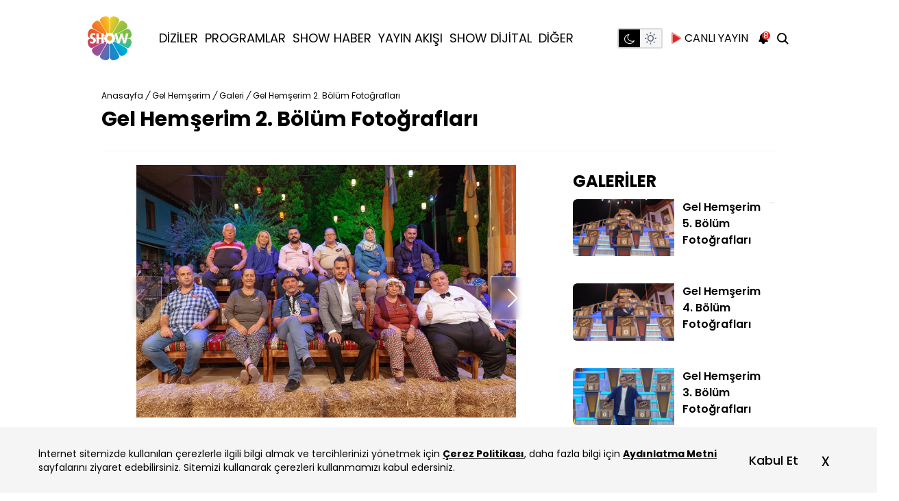

--- FILE ---
content_type: text/html; charset=utf-8
request_url: https://www.showtv.com.tr/show-tv-program/galeri/498329-gel-hemserim-2-bolum-fotograflari/27
body_size: 33115
content:
<!DOCTYPE html>

<html class="dark" dir="ltr" lang="tr" xmlns="http://www.w3.org/1999/xhtml" xmlns:og="http://opengraphprotocol.org/schema/" xmlns:fb="http://ogp.me/ns/fb#">

<head prefix="og: http://ogp.me/ns# fb: http://ogp.me/ns/fb# video: http://ogp.me/ns/video#">
    <script type="text/javascript" src="https://mo.ciner.com.tr/assets/js/adblock.js?v=4238" async></script><script type="text/javascript" src="https://mo.ciner.com.tr/assets/js/ads-prebid.js?v=4238" async></script>    <meta http-equiv="Content-Type" content="text/html; charset=utf-8" />
    <title>Gel Hemşerim 2. Bölüm Fotoğrafları - Show TV</title>
    <meta name="description" content="Gel Hemşerim Cuma akşamı 21.00'de Show TV'de başlıyor!" />    
    


    <link rel="preload" as="script" href="https://im.haberturk.com/assets/hopeplayer/v/hope-video-loader.min.js?v=0.0.47">
    <link rel="preload" href="https://www.showtv.com.tr/assets/v4/fonts/showtv-icon/showtv-icon.woff2" as="font" type="font/woff2" crossorigin>
    <link rel="preload" href="https://www.showtv.com.tr/assets/v4/fonts/poppins/poppins-v15-latin-ext_latin-700.woff" as="font" type="font/woff" crossorigin>
    <link rel="preload" href="https://www.showtv.com.tr/assets/v4/fonts/poppins/poppins-v15-latin-ext_latin-500.woff" as="font" type="font/woff" crossorigin>
    <link rel="preload" href="https://www.showtv.com.tr/assets/v4/fonts/poppins/poppins-v15-latin-ext_latin-regular.woff" as="font" type="font/woff" crossorigin>
    <link rel="preload" href="https://www.showtv.com.tr/assets/v4/fonts/poppins/poppins-v15-latin-ext_latin-600.woff" as="font" type="font/woff" crossorigin>

    
    <link rel="preconnect" href="https://fonts.googleapis.com">
    <link rel="preconnect" href="https://fonts.gstatic.com" crossorigin>

    <meta http-equiv="content-language" content="TR" />
    <meta http-equiv="X-UA-Compatible" content="IE=edge" />
    <meta http-equiv="cache-control" content="no-cache" />
    <meta http-equiv="Pragma" content="no-cache" />
    <meta http-equiv="Expires" content="-1" />
    <meta name="viewport" content="width=device-width, initial-scale=1.0">

    <link rel="preconnect" href="https://www.google-analytics.com">
    <link rel="preconnect" href="https://ssl.google-analytics.com">
    <link rel="preconnect" href="https://www.googletagmanager.com">
    <link rel="preconnect" href="https://pagead2.googlesyndication.com">
    <link rel="preconnect" href="https://tpc.googlesyndication.com">
    <link rel="preconnect" href="https://googleads.g.doubleclick.net">
    <link rel="preconnect" href="https://s0.2mdn.net">
    <link rel="preconnect" href="https://static.criteo.net">
    <link rel="preconnect" href="https://connect.facebook.net">
    <link rel="preconnect" href="https://www.facebook.com">
    <link rel="preconnect" href="https://cdn.jsdelivr.net">
    <link rel="preconnect" href="https://fonts.googleapis.com">
    <link rel="preconnect" href="https://fonts.gstatic.com" crossorigin>
    <link rel="preconnect" href="https://imasdk.googleapis.com">
    <link rel="preconnect" href="https://mo.ciner.com.tr">
    <link rel="preconnect" href="https://vmcdn.ciner.com.tr">
    <link rel="dns-prefetch" href="//www.google-analytics.com">
    <link rel="dns-prefetch" href="//ssl.google-analytics.com">
    <link rel="dns-prefetch" href="//www.googletagmanager.com">
    <link rel="dns-prefetch" href="//pagead2.googlesyndication.com">
    <link rel="dns-prefetch" href="//tpc.googlesyndication.com">
    <link rel="dns-prefetch" href="//googleads.g.doubleclick.net">
    <link rel="dns-prefetch" href="//s0.2mdn.net">
    <link rel="dns-prefetch" href="//static.criteo.net">
    <link rel="dns-prefetch" href="//connect.facebook.net">
    <link rel="dns-prefetch" href="//www.facebook.com">
    <link rel="dns-prefetch" href="//cdn.jsdelivr.net">
    <link rel="dns-prefetch" href="//fonts.googleapis.com">
    <link rel="dns-prefetch" href="//fonts.gstatic.com">
    <link rel="dns-prefetch" href="//imasdk.googleapis.com">
    <link rel="dns-prefetch" href="//mo.ciner.com.tr">
    <link rel="dns-prefetch" href="//vmcdn.ciner.com.tr">
    <link rel="dns-prefetch" href="//im.haberturk.com">

    <link rel="shortcut icon" href="/favicon.ico" />
    <link rel="manifest" href="/assets/json/manifest.json?v=441">
                    <link rel="canonical" href="https://www.showtv.com.tr/show-tv-program/galeri/498329-gel-hemserim-2-bolum-fotograflari" />
    

    
    <!-- Instant Articles -->
    <meta property="fb:page_id" content="119842961367526" />
    <meta property="fb:pages" content="119842961367526" />
    <meta name='Petal-Search-site-verification' content='cbdcb5e990' />

    <!-- facebook metaTags Start -->
            <meta itemprop="name" content="Gel Hemşerim 2. Bölüm Fotoğrafları - Show TV" />
        <meta itemprop="description" content="Gel Hemşerim Cuma akşamı 21.00'de Show TV'de başlıyor!" />
        <meta itemprop="image" content="https://im.haberturk.com/galeri/2019/08/14/ver1565793222/498329/galeri_906x510.jpg" />
        <meta itemprop="url" content="/show-tv-program/galeri/498329-gel-hemserim-2-bolum-fotograflari" />
        <meta itemprop="creator" content="Showtv" />
        <meta itemprop="copyrightHolder" content="Showtv" />
        <meta itemprop="provider" content="Showtv" />
        <meta itemprop="publisher" content="Showtv" />
        <meta itemprop="sourceOrganization" content="Showtv" />
        <meta itemprop="author" content="Showtv" />
        <meta itemprop="inLanguage" content="tr-TR" />
        <meta itemprop="copyrightYear" content="2026" />
        <meta itemprop="thumbnailUrl" content="https://im.haberturk.com/galeri/2019/08/14/ver1565793222/498329/galeri_906x510.jpg" />
        <meta itemprop="articleSection" content="world" />

        <meta property="og:site_name" content="Show TV" />
        <meta property="og:title" content="Gel Hemşerim 2. Bölüm Fotoğrafları - Show TV" />
        <meta property="og:url" content="/show-tv-program/galeri/498329-gel-hemserim-2-bolum-fotograflari" />
        <meta property="og:image" content="https://im.haberturk.com/galeri/2019/08/14/ver1565793222/498329/galeri_906x510.jpg" />
        <meta property="og:type" content="article" />
        <meta property="fb:app_id" content="334142066916936" />
        <meta property="og:description" content="Gel Hemşerim Cuma akşamı 21.00'de Show TV'de başlıyor!" />

        <meta name="twitter:card" content="summary_large_image" />
        <meta name="twitter:title" content="Gel Hemşerim 2. Bölüm Fotoğrafları - Show TV" />
        <meta name="twitter:site" content="@showtv" />
        <meta name="twitter:creator" content="@showtv" />
        <meta name="twitter:description" content="Gel Hemşerim Cuma akşamı 21.00'de Show TV'de başlıyor!" />
        <meta name="twitter:image" content="https://im.haberturk.com/galeri/2019/08/14/ver1565793222/498329/galeri_906x510.jpg" />
        <meta name="twitter:url" content="/show-tv-program/galeri/498329-gel-hemserim-2-bolum-fotograflari" />
        <meta name="twitter:domain" content="www.showtv.com.tr" />
                

    <link rel="preload" href="/assets/v4/dist/desktop/app.css?v=441" as="style">
    <link rel="stylesheet" href="/assets/v4/dist/desktop/app.css?v=441">

    <!-- <script type="module" src="https://unpkg.com/ionicons@5.5.2/dist/ionicons/ionicons.esm.js"></script>
    <script nomodule src="https://unpkg.com/ionicons@5.5.2/dist/ionicons/ionicons.js"></script> -->




    
    

    

    <link rel="apple-touch-icon" sizes="152x152" href="/assets/images/apple-touch-icons/152x152.png" />
    <link rel="apple-touch-icon" sizes="144x144" href="/assets/images/apple-touch-icons/144x144.png" />
    <link rel="apple-touch-icon" sizes="120x120" href="/assets/images/apple-touch-icons/120x120.png" />
    <link rel="apple-touch-icon" sizes="114x114" href="/assets/images/apple-touch-icons/114x114.png" />
    <link rel="apple-touch-icon" sizes="72x72" href="/assets/images/apple-touch-icons/72x72.png" />
    <link rel="apple-touch-icon-precomposed" href="/assets/images/apple-touch-icons/57x57.png" />


    

    
    <style>
				:root {	
			--bg-color-base:  67, 20, 15;
			--bg-color-light: 103, 34, 27;
			--bg-color-dark: 67, 20, 15;
			--text-color-base: 255,255,255;
		}
			 </style>    <!-- (C)2000-2014 Gemius SA - gemiusAudience -->
<script type="text/javascript">

var pp_gemius_identifier = 'zPCVJKrrrX0zTXNgRR3HM2ZVjyz1kdrGzqhLPkrCpST.i7';
function gemius_pending(i) { window[i] = window[i] || function() {var x = window[i+'_pdata'] = window[i+'_pdata'] || []; x[x.length]=arguments;};};
gemius_pending('gemius_hit');gemius_pending('gemius_event');gemius_pending('gemius_init');gemius_pending('pp_gemius_hit');gemius_pending('pp_gemius_event');gemius_pending('pp_gemius_init');
(function(d,t) {try {var gt=d.createElement(t),s=d.getElementsByTagName(t)[0],l='http'+((location.protocol=='https:')?'s':''); gt.setAttribute('async','async');
gt.setAttribute('defer','defer'); gt.src=l+'://tr.hit.gemius.pl/xgemius.min.js'; s.parentNode.insertBefore(gt,s);} catch (e) {}})(document,'script');

  function gemius_player_pending(obj,fun) {obj[fun] = obj[fun] || function() {var x = window['gemius_player_data'] = window['gemius_player_data'] || []; x[x.length]=[this,fun,arguments];};};
  gemius_player_pending(window,"GemiusPlayer"); gemius_player_pending(GemiusPlayer.prototype,"newProgram"); gemius_player_pending(GemiusPlayer.prototype,"newAd");
  gemius_player_pending(GemiusPlayer.prototype,"adEvent"); gemius_player_pending(GemiusPlayer.prototype,"programEvent");
  (function(d,t) {try {var gt=d.createElement(t),s=d.getElementsByTagName(t)[0],l='http'+((location.protocol=='https:')?'s':''); gt.setAttribute('async','async');
  gt.setAttribute('defer','defer'); gt.src=l+'://gatr.hit.gemius.pl/gplayer.js'; s.parentNode.insertBefore(gt,s);} catch (e) {}})(document,'script');

</script>
        <script>
var allnewsImpressionArray = (typeof allnewsImpressionArray != 'undefined' && allnewsImpressionArray instanceof Array) ? allnewsImpressionArray : [];
var allnewsImpressionArrayKey = (typeof allnewsImpressionArrayKey != 'undefined' && allnewsImpressionArrayKey instanceof Array) ? allnewsImpressionArrayKey : [];
var globalBrand = 'Other';
        </script>		<!-- Begin Gtm Variables -->
		<script type="text/javascript">
			var HtIsProduction = true,
	            HtIsHomePage = false,
	            HtIsNewsPage = false,
              HtIsSpecialNews = false;
        </script>
		<!-- End Gtm Variables --><!-- Begin OGEZIO-ASYNC-OPTION Tag -->
<script type="text/javascript">
var __OGEZIO_ASYNC_OPTIONS = {"m1":10,"m2":1,"m3":"","keywords":"show tv,tv program,canl\u0131 yay\u0131n,g\u00fcn boyu,prime time,show tv yay\u0131n ak\u0131\u015f\u0131,Gel Hem\u015ferim"};
</script>
<!-- End OGEZIO-ASYNC-OPTION Tag -->                <!-- Begin Dimension Tag -->
                <script>
                dataLayer = [];
                                var autoRefreshType = "";
                dataLayer.push({
                    'hierarchy': 'Detay',
                    'category1': 'Programlar',
                    'category2': 'Gel Hemşerim',
                    'category3': 'Galeriler',
                    'category4': '',
                    'detailType': 'Galeri',
                    'layoutType': '',
                    'categoryOrder': '',
                    'newsID': '498329',
                    'newsTitle': 'Gel Hemşerim 2. Bölüm Fotoğrafları',
                    'editorID': '',
                    'textLength': 0,
                    'commentCount': '',
                    'photoTotalCount': '',
                    'currentPhotoNo': '',
                    'columnistName': '',
                    'adBlockUser': '',
                'loginStatus': '',
                'memberId': '',
                    'gender': '',
                    'platform': '',
                    'cinerSource': 'Show TV',
                    'nativeAd': 'No',
                    'pageType': 'Galeri',
                    'videoIncluded': 'No',
                    'webVersion': '96080',
                    'mobileVersion': '2',
                    'jsVersion': '98481',
                    'cssVersion': '98481',
                    'mvcVersion': '97957',
                    'modulesVersion': '97975',
                    'ageGroup' : '',
                    'disYazarlar' : '',
                    'dateCreated' : '',
                    'dateModified' : '',
                    'seoDisHaber' : 'no'
                    
                });
                </script>
                <!-- End Dimension Tag -->
<!-- Google Tag Manager -->
<script>(function(w,d,s,l,i){w[l]=w[l]||[];w[l].push({'gtm.start':
new Date().getTime(),event:'gtm.js'});var f=d.getElementsByTagName(s)[0],
j=d.createElement(s),dl=l!='dataLayer'?'&l='+l:'';j.async=true;j.src=
'https://www.googletagmanager.com/gtm.js?id='+i+dl;f.parentNode.insertBefore(j,f);
})(window,document,'script','dataLayer','GTM-TLCGD5Q');
var allnewsImpressionArray = (typeof allnewsImpressionArray != 'undefined' && allnewsImpressionArray instanceof Array) ? allnewsImpressionArray : [];
var allnewsImpressionArrayKey = (typeof allnewsImpressionArrayKey != 'undefined' && allnewsImpressionArrayKey instanceof Array) ? allnewsImpressionArrayKey : [];
var globalBrand = 'Other';
</script>
<!-- End Google Tag Manager --><script type="text/javascript">
(function() {
    var getCookie =function(k){return(document.cookie.match('(^|; )'+k+'=([^;]*)')||0)[2]};
    var setCookie = function (c_name, value, exdays, c_domain) {
        c_domain = (typeof c_domain === "undefined") ? "" : "domain=" + c_domain + ";";
        var exdate = new Date();
        exdate.setDate(exdate.getDate() + exdays);
        var c_value = escape(value) + ((exdays === null) ? "" : "; expires=" + exdate.toUTCString());
        document.cookie = c_name + "=" + c_value + ";" + c_domain + "path=/";
    };
    /*
    if (getCookie("uidGender") == undefined || getCookie("uidAge") == undefined || getCookie("uidGender2") == undefined || getCookie("uidAge2") == undefined) {
        var uidCheck = getCookie("uid");
        if (uidCheck != undefined) {
            uidCheck = uidCheck.replace("==","");
            xhttp = new XMLHttpRequest();
            xhttp.onreadystatechange = function() {
				if (this.readyState != 4 || this.status != 200) {
					return;
				}
				var match = new RegExp("({.*)").exec(xhttp.responseText);
				if (match != null){
					try {
						var x = match[1].replace(/'/g, '"');
						var obj = JSON.parse(x);
						setCookie("uidGender", obj.S, 30, window.location.host);
						setCookie("uidAge", obj.Y, 30, window.location.host);
						setCookie("uidPanType", "HTP", 30, window.location.host);
						setCookie("uidGender2", obj.S, 1, window.location.host);
						setCookie("uidAge2", obj.Y, 1, window.location.host);
						setCookie("uidPanType2", "HTP", 1, window.location.host);
					} catch (jsonErr) {}
				}else{
					xhttp2 = new XMLHttpRequest();
					xhttp2.onreadystatechange = function() {
						if (this.readyState == 4 && this.status == 200) {
							var match = new RegExp("({.*)").exec(xhttp2.responseText);
							if (match != null) {
								try {
									var x = match[1].replace(/'/g, '"');
									var obj = JSON.parse(x);
									setCookie("uidGender", obj.S, 30, window.location.host);
									setCookie("uidAge", obj.Y, 30, window.location.host);
									setCookie("uidPanType", "HTIP", 30, window.location.host);
									setCookie("uidGender2", obj.S, 1, window.location.host);
									setCookie("uidAge2", obj.Y, 1, window.location.host);
									setCookie("uidPanType2", "HTIP", 1, window.location.host);
								} catch (jsonErr2) {}
							}
						}
					};
					xhttp2.open("GET", "/dynamics/rdshg/7/HaberturkIncuredPanelistData/"+uidCheck, true);
					xhttp2.send();
				}
            }
            xhttp.open("GET", "/dynamics/rdshg/7/HaberturkPanelistData/"+uidCheck, true);
            xhttp.send();
        };
    }
	*/
    var _ad_blocker=!1;void 0===window.adblockDetector?_ad_blocker=!0:window.adblockDetector.init({debug:!0,found:function(){_ad_blocker=!0},notFound:function(){_ad_blocker=!1}}),setCookie("ad_blocker",_ad_blocker,30,window.location.host.replace("www.",""));
})();
</script>
<!-- Begin CBGADS script -->
<script type="text/javascript">
var cbgAdsSettings={"frameUrl":"\/adscbg\/adsFrame.html","usePrebid":false};
window.cbgAds=window.cbgAds||{cmd:[],AdsInline:function(zoneId){cbgAds.cmd.push(function(){cbgAds.AdsInline(zoneId);});}};
cbgAds.cmd.push(function(){cbgAds.AdsHeader([1207,1432,1201,1433,1203,1202]);});
</script><script type="text/javascript" async src="/adscbg/cbglout.js"></script>
<!-- End CBGADS script -->        <script>(function(){/*

Copyright The Closure Library Authors.
SPDX-License-Identifier: Apache-2.0
*/
'use strict';var g=function(a){var b=0;return function(){return b<a.length?{done:!1,value:a[b++]}:{done:!0}}},l=this||self,m=/^[\w+/_-]+[=]{0,2}$/,p=null,q=function(){},r=function(a){var b=typeof a;if("object"==b)if(a){if(a instanceof Array)return"array";if(a instanceof Object)return b;var c=Object.prototype.toString.call(a);if("[object Window]"==c)return"object";if("[object Array]"==c||"number"==typeof a.length&&"undefined"!=typeof a.splice&&"undefined"!=typeof a.propertyIsEnumerable&&!a.propertyIsEnumerable("splice"))return"array";
if("[object Function]"==c||"undefined"!=typeof a.call&&"undefined"!=typeof a.propertyIsEnumerable&&!a.propertyIsEnumerable("call"))return"function"}else return"null";else if("function"==b&&"undefined"==typeof a.call)return"object";return b},u=function(a,b){function c(){}c.prototype=b.prototype;a.prototype=new c;a.prototype.constructor=a};var v=function(a,b){Object.defineProperty(l,a,{configurable:!1,get:function(){return b},set:q})};var y=function(a,b){this.b=a===w&&b||"";this.a=x},x={},w={};var aa=function(a,b){a.src=b instanceof y&&b.constructor===y&&b.a===x?b.b:"type_error:TrustedResourceUrl";if(null===p)b:{b=l.document;if((b=b.querySelector&&b.querySelector("script[nonce]"))&&(b=b.nonce||b.getAttribute("nonce"))&&m.test(b)){p=b;break b}p=""}b=p;b&&a.setAttribute("nonce",b)};var z=function(){return Math.floor(2147483648*Math.random()).toString(36)+Math.abs(Math.floor(2147483648*Math.random())^+new Date).toString(36)};var A=function(a,b){b=String(b);"application/xhtml+xml"===a.contentType&&(b=b.toLowerCase());return a.createElement(b)},B=function(a){this.a=a||l.document||document};B.prototype.appendChild=function(a,b){a.appendChild(b)};var C=function(a,b,c,d,e,f){try{var k=a.a,h=A(a.a,"SCRIPT");h.async=!0;aa(h,b);k.head.appendChild(h);h.addEventListener("load",function(){e();d&&k.head.removeChild(h)});h.addEventListener("error",function(){0<c?C(a,b,c-1,d,e,f):(d&&k.head.removeChild(h),f())})}catch(n){f()}};var ba=l.atob("aHR0cHM6Ly93d3cuZ3N0YXRpYy5jb20vaW1hZ2VzL2ljb25zL21hdGVyaWFsL3N5c3RlbS8xeC93YXJuaW5nX2FtYmVyXzI0ZHAucG5n"),ca=l.atob("WW91IGFyZSBzZWVpbmcgdGhpcyBtZXNzYWdlIGJlY2F1c2UgYWQgb3Igc2NyaXB0IGJsb2NraW5nIHNvZnR3YXJlIGlzIGludGVyZmVyaW5nIHdpdGggdGhpcyBwYWdlLg=="),da=l.atob("RGlzYWJsZSBhbnkgYWQgb3Igc2NyaXB0IGJsb2NraW5nIHNvZnR3YXJlLCB0aGVuIHJlbG9hZCB0aGlzIHBhZ2Uu"),ea=function(a,b,c){this.b=a;this.f=new B(this.b);this.a=null;this.c=[];this.g=!1;this.i=b;this.h=c},F=function(a){if(a.b.body&&!a.g){var b=
function(){D(a);l.setTimeout(function(){return E(a,3)},50)};C(a.f,a.i,2,!0,function(){l[a.h]||b()},b);a.g=!0}},D=function(a){for(var b=G(1,5),c=0;c<b;c++){var d=H(a);a.b.body.appendChild(d);a.c.push(d)}b=H(a);b.style.bottom="0";b.style.left="0";b.style.position="fixed";b.style.width=G(100,110).toString()+"%";b.style.zIndex=G(2147483544,2147483644).toString();b.style["background-color"]=I(249,259,242,252,219,229);b.style["box-shadow"]="0 0 12px #888";b.style.color=I(0,10,0,10,0,10);b.style.display=
"flex";b.style["justify-content"]="center";b.style["font-family"]="Roboto, Arial";c=H(a);c.style.width=G(80,85).toString()+"%";c.style.maxWidth=G(750,775).toString()+"px";c.style.margin="24px";c.style.display="flex";c.style["align-items"]="flex-start";c.style["justify-content"]="center";d=A(a.f.a,"IMG");d.className=z();d.src=ba;d.style.height="24px";d.style.width="24px";d.style["padding-right"]="16px";var e=H(a),f=H(a);f.style["font-weight"]="bold";f.textContent=ca;var k=H(a);k.textContent=da;J(a,
e,f);J(a,e,k);J(a,c,d);J(a,c,e);J(a,b,c);a.a=b;a.b.body.appendChild(a.a);b=G(1,5);for(c=0;c<b;c++)d=H(a),a.b.body.appendChild(d),a.c.push(d)},J=function(a,b,c){for(var d=G(1,5),e=0;e<d;e++){var f=H(a);b.appendChild(f)}b.appendChild(c);c=G(1,5);for(d=0;d<c;d++)e=H(a),b.appendChild(e)},G=function(a,b){return Math.floor(a+Math.random()*(b-a))},I=function(a,b,c,d,e,f){return"rgb("+G(Math.max(a,0),Math.min(b,255)).toString()+","+G(Math.max(c,0),Math.min(d,255)).toString()+","+G(Math.max(e,0),Math.min(f,
255)).toString()+")"},H=function(a){a=A(a.f.a,"DIV");a.className=z();return a},E=function(a,b){0>=b||null!=a.a&&0!=a.a.offsetHeight&&0!=a.a.offsetWidth||(fa(a),D(a),l.setTimeout(function(){return E(a,b-1)},50))},fa=function(a){var b=a.c;var c="undefined"!=typeof Symbol&&Symbol.iterator&&b[Symbol.iterator];b=c?c.call(b):{next:g(b)};for(c=b.next();!c.done;c=b.next())(c=c.value)&&c.parentNode&&c.parentNode.removeChild(c);a.c=[];(b=a.a)&&b.parentNode&&b.parentNode.removeChild(b);a.a=null};var ia=function(a,b,c,d,e){var f=ha(c),k=function(n){n.appendChild(f);l.setTimeout(function(){f?(0!==f.offsetHeight&&0!==f.offsetWidth?b():a(),f.parentNode&&f.parentNode.removeChild(f)):a()},d)},h=function(n){document.body?k(document.body):0<n?l.setTimeout(function(){h(n-1)},e):b()};h(3)},ha=function(a){var b=document.createElement("div");b.className=a;b.style.width="1px";b.style.height="1px";b.style.position="absolute";b.style.left="-10000px";b.style.top="-10000px";b.style.zIndex="-10000";return b};var K={},L=null;var M=function(){},N="function"==typeof Uint8Array,O=function(a,b){a.b=null;b||(b=[]);a.j=void 0;a.f=-1;a.a=b;a:{if(b=a.a.length){--b;var c=a.a[b];if(!(null===c||"object"!=typeof c||Array.isArray(c)||N&&c instanceof Uint8Array)){a.g=b-a.f;a.c=c;break a}}a.g=Number.MAX_VALUE}a.i={}},P=[],Q=function(a,b){if(b<a.g){b+=a.f;var c=a.a[b];return c===P?a.a[b]=[]:c}if(a.c)return c=a.c[b],c===P?a.c[b]=[]:c},R=function(a,b,c){a.b||(a.b={});if(!a.b[c]){var d=Q(a,c);d&&(a.b[c]=new b(d))}return a.b[c]};
M.prototype.h=N?function(){var a=Uint8Array.prototype.toJSON;Uint8Array.prototype.toJSON=function(){var b;void 0===b&&(b=0);if(!L){L={};for(var c="ABCDEFGHIJKLMNOPQRSTUVWXYZabcdefghijklmnopqrstuvwxyz0123456789".split(""),d=["+/=","+/","-_=","-_.","-_"],e=0;5>e;e++){var f=c.concat(d[e].split(""));K[e]=f;for(var k=0;k<f.length;k++){var h=f[k];void 0===L[h]&&(L[h]=k)}}}b=K[b];c=[];for(d=0;d<this.length;d+=3){var n=this[d],t=(e=d+1<this.length)?this[d+1]:0;h=(f=d+2<this.length)?this[d+2]:0;k=n>>2;n=(n&
3)<<4|t>>4;t=(t&15)<<2|h>>6;h&=63;f||(h=64,e||(t=64));c.push(b[k],b[n],b[t]||"",b[h]||"")}return c.join("")};try{return JSON.stringify(this.a&&this.a,S)}finally{Uint8Array.prototype.toJSON=a}}:function(){return JSON.stringify(this.a&&this.a,S)};var S=function(a,b){return"number"!==typeof b||!isNaN(b)&&Infinity!==b&&-Infinity!==b?b:String(b)};M.prototype.toString=function(){return this.a.toString()};var T=function(a){O(this,a)};u(T,M);var U=function(a){O(this,a)};u(U,M);var ja=function(a,b){this.c=new B(a);var c=R(b,T,5);c=new y(w,Q(c,4)||"");this.b=new ea(a,c,Q(b,4));this.a=b},ka=function(a,b,c,d){b=new T(b?JSON.parse(b):null);b=new y(w,Q(b,4)||"");C(a.c,b,3,!1,c,function(){ia(function(){F(a.b);d(!1)},function(){d(!0)},Q(a.a,2),Q(a.a,3),Q(a.a,1))})};var la=function(a,b){V(a,"internal_api_load_with_sb",function(c,d,e){ka(b,c,d,e)});V(a,"internal_api_sb",function(){F(b.b)})},V=function(a,b,c){a=l.btoa(a+b);v(a,c)},W=function(a,b,c){for(var d=[],e=2;e<arguments.length;++e)d[e-2]=arguments[e];e=l.btoa(a+b);e=l[e];if("function"==r(e))e.apply(null,d);else throw Error("API not exported.");};var X=function(a){O(this,a)};u(X,M);var Y=function(a){this.h=window;this.a=a;this.b=Q(this.a,1);this.f=R(this.a,T,2);this.g=R(this.a,U,3);this.c=!1};Y.prototype.start=function(){ma();var a=new ja(this.h.document,this.g);la(this.b,a);na(this)};
var ma=function(){var a=function(){if(!l.frames.googlefcPresent)if(document.body){var b=document.createElement("iframe");b.style.display="none";b.style.width="0px";b.style.height="0px";b.style.border="none";b.style.zIndex="-1000";b.style.left="-1000px";b.style.top="-1000px";b.name="googlefcPresent";document.body.appendChild(b)}else l.setTimeout(a,5)};a()},na=function(a){var b=Date.now();W(a.b,"internal_api_load_with_sb",a.f.h(),function(){var c;var d=a.b,e=l[l.btoa(d+"loader_js")];if(e){e=l.atob(e);
e=parseInt(e,10);d=l.btoa(d+"loader_js").split(".");var f=l;d[0]in f||"undefined"==typeof f.execScript||f.execScript("var "+d[0]);for(;d.length&&(c=d.shift());)d.length?f[c]&&f[c]!==Object.prototype[c]?f=f[c]:f=f[c]={}:f[c]=null;c=Math.abs(b-e);c=1728E5>c?0:c}else c=-1;0!=c&&(W(a.b,"internal_api_sb"),Z(a,Q(a.a,6)))},function(c){Z(a,c?Q(a.a,4):Q(a.a,5))})},Z=function(a,b){a.c||(a.c=!0,a=new l.XMLHttpRequest,a.open("GET",b,!0),a.send())};(function(a,b){l[a]=function(c){for(var d=[],e=0;e<arguments.length;++e)d[e-0]=arguments[e];l[a]=q;b.apply(null,d)}})("__d3lUW8vwsKlB__",function(a){"function"==typeof window.atob&&(a=window.atob(a),a=new X(a?JSON.parse(a):null),(new Y(a)).start())});}).call(this);

window.__d3lUW8vwsKlB__("[base64]");</script>
        <script>
        var SHOWTV_URL = "https://www.showtv.com.tr";

        
            var content_type = "program";
            var content_name = "gel-hemserim";

            </script>

    
    <script>
        var netmera = netmera || [];
        window.addEventListener('load', function() {
            var s = document.createElement('script');
            s.src = '//cdn.netmera-web.com/wsdkjs/jmvO3hELF6AxxwUiQ6MyZorJ3upVWhw-bEv64SeJFFqFgJYquZsuxQ';
            s.async = true;
            document.body.appendChild(s);
        });
    </script>

</head>

<body class="m-auto overflow-x-hidden text-base dark:bg-black bg-white dark:text-white">

    <!-- Google Tag Manager (noscript) -->
<noscript><iframe src="https://www.googletagmanager.com/ns.html?id=GTM-TLCGD5Q"
height="0" width="0" style="display:none;visibility:hidden"></iframe></noscript>
<!-- End Google Tag Manager (noscript) -->    <!-- End Google Tag Manager (noscript) -->

    <div class="widget-masthead type1 max-md:min-h-[120px] max-md:w-full">
        <div id="zone_1201" zone-id="1201" data-zone-id="1201" class="ads-zone MustHead" zone-viewtype="banner" data-zone-viewtype="banner" zone-keywords="custom1=http://www.showtv.com.tr/show-tv-program/galeri/498329-gel-hemserim-2-bolum-fotograflari/27&amp;custom2=http://www.showtv.com.tr/show-tv-program/galeri/498329-gel-hemserim-2-bolum-fotograflari/27" data-zone-keywords="custom1=http://www.showtv.com.tr/show-tv-program/galeri/498329-gel-hemserim-2-bolum-fotograflari/27&amp;custom2=http://www.showtv.com.tr/show-tv-program/galeri/498329-gel-hemserim-2-bolum-fotograflari/27"><script type="text/javascript">cbgAds.AdsInline(1201);</script></div><div id="zone_1433" zone-id="1433" data-zone-id="1433" class="ads-zone MustHead" zone-viewtype="banner" data-zone-viewtype="banner" zone-keywords="custom1=http://www.showtv.com.tr/show-tv-program/galeri/498329-gel-hemserim-2-bolum-fotograflari/27&amp;custom2=http://www.showtv.com.tr/show-tv-program/galeri/498329-gel-hemserim-2-bolum-fotograflari/27" data-zone-keywords="custom1=http://www.showtv.com.tr/show-tv-program/galeri/498329-gel-hemserim-2-bolum-fotograflari/27&amp;custom2=http://www.showtv.com.tr/show-tv-program/galeri/498329-gel-hemserim-2-bolum-fotograflari/27"><script type="text/javascript">cbgAds.AdsInline(1433);</script></div>    </div>


    <div class="container h-full mx-auto relative">
            </div>

    


    <div class="master">
        

<header class="w-full z-50 top-0 h-28 max-lg:h-24 px-5 max-lg:px-3.5 max-md:px-0 sticky bg-white dark:bg-[#1A1A1A] max-md:h-14 max-md:dark:bg-black max-md:bg-white">
    <div class="h-full flex justify-between items-center container mx-auto relative max-md:px-3">
        <button title="Menü" aria-label="Menü" class="hidden max-md:flex justify-center items-center h-full menu-open"> <i class="showtv-icon-menu-outline"></i> </button>
        <div class="left flex">
            <div class="w-16 max-lg:w-14 max-md:absolute max-md:left-1/2 max-md:right-auto max-md:inset-0 max-md:m-auto max-md:bottom-auto max-md:z-40 max-md:translate-y-1/2 max-md:-translate-x-1/2">
                <a href="/" title="Show Tv" class="w-full block">
                    <img class="w-full h-16 max-lg:h-14" src="/assets/v4/images/common/logo/svg/show-tv-logo.svg" alt="Show Tv">
                </a>
            </div>
            <div class="pl-10 max-xl:pl-5 menu max-md:fixed max-md:dark:bg-neutral-800 max-md:bg-neutral-100 max-md:z-50 max-md:top-0 max-md:left-0 max-md:h-screen max-md:w-full max-md:-translate-x-full max-md:pl-0">
                <div class="menu-wrapper-close absolute top-0 right-2.5 z-40 h-12 justify-center items-center hidden max-md:flex"><i class="text-4xl showtv-icon-close"></i></div>
                <nav class="h-full flex items-center max-md:w-full max-md:px-5 max-md:overflow-scroll max-md:overscroll-none max-md:h-[calc(100%-25px)] max-md:justify-center max-md:flex-wrap max-md:!overflow-hidden">
                    <ul class="flex relative text-xl max-[1616px]:text-lg max-lg:text-base max-[930px]:text-sm max-md:text-2xl max-md:font-bold max-md:w-full max-md:block max-md:text-center">
                        <li class="mr-5 max-lg:mr-3 relative sub-menu max-md:mb-3.5 max-[1616px]:mr-2.5 max-md:mr-0"><a class="hover:[color:#95815a] transition duration-200 delay-100 ease-out hover:ease-in max-md:border-b max-md:border-dashed max-md:border-black " title="Diziler" href="/diziler">DİZİLER</a>
                            <div class="widget-sub-menu vertical-slider hidden dark:bg-neutral-800 bg-neutral-100 w-[500px] absolute top-16 left-0 z-50 pt-14 pb-10 px-5 border dark:border-gray-400 max-md:w-full max-md:h-auto max-md:pt-10 max-md:pb-10 max-md:px-3 max-md:static max-md:top-auto max-md:left-auto">
                                <span class="w-7 absolute left-5 -top-5 z-10 max-md:hidden">
                                    <div class="w-0 h-0
                                        border-l-[13px] border-l-transparent
                                        border-b-[20px] border-b-neutral-100 dark:border-b-neutral-800
                                        border-r-[13px] border-r-transparent">
                                    </div>
                                </span>
                                <div class="w-full slider-container relative overflow-hidden  h-full mb-8">
                                    <div class="w-full swiper-container swiper slider-custom h-full max-h-[300px] xl:max-h-[410px] 2xl:max-h-[500px]" data-swiper-click-init="true" data-swiper='{
                                "direction": "vertical",
                                "slidesPerView": "auto",
                                "spaceBetween": 10,
                                "freeMode": true,
                                "breakpoints": {
                                    "768": {
                                        "spaceBetween": 20
                                    }
                                },
                                "lazy": {
                                    "loadPrevNext": true,
                                    "loadPrevNextAmount": 5
                                },
                                "scrollbar": {
                                  "el": ".swiper-scrollbar",
                                  "draggable": true
                                },
                               "mousewheel": true
                            }'>
                                        <div class="swiper-wrapper">

                                            
                                                <div class="swiper-slide h-auto overflow-hidden">
                                                    <a class="w-full block relative rounded-md overflow-hidden hover:[color:#95815a] " title="Rüya Gibi" href="/dizi/tanitim/ruya-gibi/3048">
                                                        <figure class="flex items-center">
                                                            <div class=" w-2/5">
                                                                <div class="aspect-w-16 aspect-h-9 rounded-md overflow-hidden rounded-tr-none rounded-br-none">
                                                                    <img data-src="https://mo.ciner.com.tr/showtv/iu/393x220/ruya-gibi.jpg?v=1768593330" alt="Rüya Gibi" class="swiper-lazy">
                                                                </div>
                                                            </div>
                                                            <figcaption class="relative w-3/5 p-3">
                                                                <span class="text-xl max-md:text-base font-bold text-ellipsis line-clamp-2">Rüya Gibi</span>
                                                                <span class="text-base max-md:text-sm max-md:font-normal text-ellipsis line-clamp-2">
                                                                                                                                            <span class="after:content-['l'] after:px-1">YENİ BÖLÜM</span>
                                                                    
                                                                                                                                            <span class="after:content-['l'] after:px-1">25 OCAK PAZAR 20:00</span>
                                                                    
                                                                                                                                    </span>
                                                            </figcaption>
                                                        </figure>
                                                    </a>
                                                </div>

                                            
                                                <div class="swiper-slide h-auto overflow-hidden">
                                                    <a class="w-full block relative rounded-md overflow-hidden hover:[color:#95815a] " title="Veliaht" href="/dizi/tanitim/veliaht/3003">
                                                        <figure class="flex items-center">
                                                            <div class=" w-2/5">
                                                                <div class="aspect-w-16 aspect-h-9 rounded-md overflow-hidden rounded-tr-none rounded-br-none">
                                                                    <img data-src="https://mo.ciner.com.tr/showtv/iu/393x220/veliaht.jpg?v=1768854990" alt="Veliaht" class="swiper-lazy">
                                                                </div>
                                                            </div>
                                                            <figcaption class="relative w-3/5 p-3">
                                                                <span class="text-xl max-md:text-base font-bold text-ellipsis line-clamp-2">Veliaht</span>
                                                                <span class="text-base max-md:text-sm max-md:font-normal text-ellipsis line-clamp-2">
                                                                                                                                            <span class="after:content-['l'] after:px-1">YENİ BÖLÜM</span>
                                                                    
                                                                                                                                            <span class="after:content-['l'] after:px-1">PERŞEMBE</span>
                                                                    
                                                                                                                                            <span>20.00</span>
                                                                                                                                    </span>
                                                            </figcaption>
                                                        </figure>
                                                    </a>
                                                </div>

                                            
                                                <div class="swiper-slide h-auto overflow-hidden">
                                                    <a class="w-full block relative rounded-md overflow-hidden hover:[color:#95815a] " title="Kızılcık Şerbeti" href="/dizi/tanitim/kizilcik-serbeti/2875">
                                                        <figure class="flex items-center">
                                                            <div class=" w-2/5">
                                                                <div class="aspect-w-16 aspect-h-9 rounded-md overflow-hidden rounded-tr-none rounded-br-none">
                                                                    <img data-src="https://mo.ciner.com.tr/showtv/iu/393x220/kizilcik-serbeti.jpg?v=1768598935" alt="Kızılcık Şerbeti" class="swiper-lazy">
                                                                </div>
                                                            </div>
                                                            <figcaption class="relative w-3/5 p-3">
                                                                <span class="text-xl max-md:text-base font-bold text-ellipsis line-clamp-2">Kızılcık Şerbeti</span>
                                                                <span class="text-base max-md:text-sm max-md:font-normal text-ellipsis line-clamp-2">
                                                                                                                                            <span class="after:content-['l'] after:px-1">YENİ BÖLÜM</span>
                                                                    
                                                                                                                                            <span class="after:content-['l'] after:px-1">CUMA</span>
                                                                    
                                                                                                                                            <span>20.00</span>
                                                                                                                                    </span>
                                                            </figcaption>
                                                        </figure>
                                                    </a>
                                                </div>

                                            
                                                <div class="swiper-slide h-auto overflow-hidden">
                                                    <a class="w-full block relative rounded-md overflow-hidden hover:[color:#95815a] " title="Bahar" href="/dizi/tanitim/bahar/2941">
                                                        <figure class="flex items-center">
                                                            <div class=" w-2/5">
                                                                <div class="aspect-w-16 aspect-h-9 rounded-md overflow-hidden rounded-tr-none rounded-br-none">
                                                                    <img data-src="https://mo.ciner.com.tr/showtv/iu/393x220/bahar.jpg?v=1766955764" alt="Bahar" class="swiper-lazy">
                                                                </div>
                                                            </div>
                                                            <figcaption class="relative w-3/5 p-3">
                                                                <span class="text-xl max-md:text-base font-bold text-ellipsis line-clamp-2">Bahar</span>
                                                                <span class="text-base max-md:text-sm max-md:font-normal text-ellipsis line-clamp-2">
                                                                    
                                                                                                                                            <span class="after:content-['l'] after:px-1">FİNAL</span>
                                                                    
                                                                                                                                    </span>
                                                            </figcaption>
                                                        </figure>
                                                    </a>
                                                </div>

                                            
                                        </div>
                                        <div class="swiper-scrollbar !w-1.5 bg-gray-500"></div>
                                    </div>
                                </div>
                                <div class="grid grid-cols-2 gap-5">
                                    <a class="text-base py-2 border dark:border-gray-400 text-center hover:[color:#95815a] max-md:text-sm max-md:font-normal" title="Tüm Diziler" href="/diziler">Tüm Diziler</a>
                                    <a class="text-base py-2 border dark:border-gray-400 text-center hover:[color:#95815a] max-md:text-sm max-md:font-normal" title="Arşivdeki Diziler" href="/diziler/arsivdeki-diziler">Arşivdeki Diziler</a>
                                </div>
                            </div>
                        </li>

                        <li class="mr-5 max-lg:mr-3 relative sub-menu max-md:mb-3.5 max-md:text-2xl max-[1616px]:mr-2.5 max-md:mr-0"><a class="hover:[color:#95815a] transition duration-200 delay-100 ease-out hover:ease-in max-md:border-b max-md:border-dashed max-md:border-black " title="Programlar" href="/programlar">PROGRAMLAR</a>
                            <div class="widget-sub-menu vertical-slider hidden dark:bg-neutral-800 bg-neutral-100 w-[500px] absolute top-16 left-0 z-50 pt-14 pb-10 px-5 border dark:border-gray-400 max-md:w-full max-md:h-auto max-md:pt-10 max-md:pb-10 max-md:px-3 max-md:static max-md:top-auto max-md:left-auto">
                                <span class="w-7 absolute left-5 -top-5 z-10 max-md:hidden">
                                    <div class="w-0 h-0
                                        border-l-[13px] border-l-transparent
                                        border-b-[20px] border-b-neutral-100 dark:border-b-neutral-800
                                        border-r-[13px] border-r-transparent">
                                    </div>
                                </span>
                                <div class="w-full slider-container relative overflow-hidden  h-full mb-8">
                                    <div class="w-full swiper-container swiper slider-custom h-full max-h-[300px] xl:max-h-[410px] 2xl:max-h-[500px]" data-swiper-click-init="true" data-swiper='{
                                "direction": "vertical",
                                "slidesPerView": "auto",
                                "spaceBetween": 10,
                                "freeMode": true,
                                "breakpoints": {
                                    "768": {
                                        "spaceBetween": 20
                                    }
                                },
                                "lazy": {
                                    "loadPrevNext": true,
                                    "loadPrevNextAmount": 5
                                },
                                "scrollbar": {
                                  "el": ".swiper-scrollbar",
                                  "draggable": true
                                },
                               "mousewheel": true
                            }'>
                                        <div class="swiper-wrapper">

                                            
                                                <div class="swiper-slide h-auto overflow-hidden">
                                                    <a class="w-full block relative rounded-md overflow-hidden hover:[color:#95815a] " title="Gelin Evi" href="/programlar/tanitim/gelin-evi/1552">
                                                        <figure class="flex items-center">
                                                            <div class=" w-2/5">
                                                                <div class="aspect-w-16 aspect-h-9 rounded-md overflow-hidden rounded-tr-none rounded-br-none">
                                                                    <img data-src="https://mo.ciner.com.tr/showtv/iu/393x220/gelin-evi.jpg?v=1766742191" alt="Gelin Evi" class="swiper-lazy">
                                                                </div>
                                                            </div>
                                                            <figcaption class="relative w-3/5 p-3">
                                                                <span class="text-xl max-md:text-base font-bold text-ellipsis line-clamp-2">Gelin Evi</span>
                                                                <span class="text-base max-md:text-sm max-md:font-normal text-ellipsis line-clamp-2">

                                                                                                                                            <span class="after:content-['l'] after:px-1">YENİ BÖLÜM</span>
                                                                    
                                                                                                                                            <span class="after:content-['l'] after:px-1">HAFTA İÇİ</span>
                                                                    
                                                                                                                                            <span>12.30</span>
                                                                                                                                    </span>
                                                            </figcaption>
                                                        </figure>
                                                    </a>
                                                </div>

                                            
                                                <div class="swiper-slide h-auto overflow-hidden">
                                                    <a class="w-full block relative rounded-md overflow-hidden hover:[color:#95815a] " title="Didem Arslan Yılmaz'la Vazgeçme" href="/programlar/tanitim/didem-arslan-yilmazla-vazgecme/2742">
                                                        <figure class="flex items-center">
                                                            <div class=" w-2/5">
                                                                <div class="aspect-w-16 aspect-h-9 rounded-md overflow-hidden rounded-tr-none rounded-br-none">
                                                                    <img data-src="https://mo.ciner.com.tr/showtv/iu/393x220/didem-arslan-yilmazla-vazgecme.jpg?v=1766740490" alt="Didem Arslan Yılmaz'la Vazgeçme" class="swiper-lazy">
                                                                </div>
                                                            </div>
                                                            <figcaption class="relative w-3/5 p-3">
                                                                <span class="text-xl max-md:text-base font-bold text-ellipsis line-clamp-2">Didem Arslan Yılmaz'la Vazgeçme</span>
                                                                <span class="text-base max-md:text-sm max-md:font-normal text-ellipsis line-clamp-2">

                                                                                                                                            <span class="after:content-['l'] after:px-1">CANLI</span>
                                                                    
                                                                                                                                            <span class="after:content-['l'] after:px-1">HAFTA İÇİ</span>
                                                                    
                                                                                                                                            <span>15.00</span>
                                                                                                                                    </span>
                                                            </figcaption>
                                                        </figure>
                                                    </a>
                                                </div>

                                            
                                                <div class="swiper-slide h-auto overflow-hidden">
                                                    <a class="w-full block relative rounded-md overflow-hidden hover:[color:#95815a] " title="Güldür Güldür Show" href="/programlar/tanitim/guldur-guldur/1534">
                                                        <figure class="flex items-center">
                                                            <div class=" w-2/5">
                                                                <div class="aspect-w-16 aspect-h-9 rounded-md overflow-hidden rounded-tr-none rounded-br-none">
                                                                    <img data-src="https://mo.ciner.com.tr/showtv/iu/393x220/guldur-guldur.jpg?v=1768631489" alt="Güldür Güldür Show" class="swiper-lazy">
                                                                </div>
                                                            </div>
                                                            <figcaption class="relative w-3/5 p-3">
                                                                <span class="text-xl max-md:text-base font-bold text-ellipsis line-clamp-2">Güldür Güldür Show</span>
                                                                <span class="text-base max-md:text-sm max-md:font-normal text-ellipsis line-clamp-2">

                                                                                                                                            <span class="after:content-['l'] after:px-1">YENİ BÖLÜM</span>
                                                                    
                                                                                                                                            <span class="after:content-['l'] after:px-1">31 OCAK CUMARTESİ</span>
                                                                    
                                                                                                                                            <span>20.00</span>
                                                                                                                                    </span>
                                                            </figcaption>
                                                        </figure>
                                                    </a>
                                                </div>

                                            
                                                <div class="swiper-slide h-auto overflow-hidden">
                                                    <a class="w-full block relative rounded-md overflow-hidden hover:[color:#95815a] " title="Cumartesi Sürprizi" href="/programlar/tanitim/cumartesi-surprizi/1586">
                                                        <figure class="flex items-center">
                                                            <div class=" w-2/5">
                                                                <div class="aspect-w-16 aspect-h-9 rounded-md overflow-hidden rounded-tr-none rounded-br-none">
                                                                    <img data-src="https://mo.ciner.com.tr/showtv/iu/393x220/cumartesi-surprizi.jpg?v=1759828727" alt="Cumartesi Sürprizi" class="swiper-lazy">
                                                                </div>
                                                            </div>
                                                            <figcaption class="relative w-3/5 p-3">
                                                                <span class="text-xl max-md:text-base font-bold text-ellipsis line-clamp-2">Cumartesi Sürprizi</span>
                                                                <span class="text-base max-md:text-sm max-md:font-normal text-ellipsis line-clamp-2">

                                                                                                                                            <span class="after:content-['l'] after:px-1">CANLI</span>
                                                                    
                                                                                                                                            <span class="after:content-['l'] after:px-1">CUMARTESİ</span>
                                                                    
                                                                                                                                            <span>10:00</span>
                                                                                                                                    </span>
                                                            </figcaption>
                                                        </figure>
                                                    </a>
                                                </div>

                                            
                                                <div class="swiper-slide h-auto overflow-hidden">
                                                    <a class="w-full block relative rounded-md overflow-hidden hover:[color:#95815a] " title="Pazar Sürprizi" href="/programlar/tanitim/pazar-surprizi/1585">
                                                        <figure class="flex items-center">
                                                            <div class=" w-2/5">
                                                                <div class="aspect-w-16 aspect-h-9 rounded-md overflow-hidden rounded-tr-none rounded-br-none">
                                                                    <img data-src="https://mo.ciner.com.tr/showtv/iu/393x220/pazar-surprizi.jpg?v=1759828719" alt="Pazar Sürprizi" class="swiper-lazy">
                                                                </div>
                                                            </div>
                                                            <figcaption class="relative w-3/5 p-3">
                                                                <span class="text-xl max-md:text-base font-bold text-ellipsis line-clamp-2">Pazar Sürprizi</span>
                                                                <span class="text-base max-md:text-sm max-md:font-normal text-ellipsis line-clamp-2">

                                                                                                                                            <span class="after:content-['l'] after:px-1">CANLI</span>
                                                                    
                                                                                                                                            <span class="after:content-['l'] after:px-1">PAZAR</span>
                                                                    
                                                                                                                                            <span>10:00</span>
                                                                                                                                    </span>
                                                            </figcaption>
                                                        </figure>
                                                    </a>
                                                </div>

                                            
                                        </div>
                                        <div class="swiper-scrollbar !w-1.5 bg-gray-500"></div>
                                    </div>
                                </div>
                                <div class="grid grid-cols-2 gap-5">
                                    <a class="text-base py-2 border dark:border-gray-400 text-center hover:[color:#95815a] max-md:text-sm max-md:font-normal" title="Tüm Programlar" href="/programlar">Tüm Programlar</a>
                                    <a class="text-base py-2 border dark:border-gray-400 text-center hover:[color:#95815a] max-md:text-sm max-md:font-normal" title="Arşivdeki Programlar" href="/programlar/arsivdeki-programlar">Arşivdeki Programlar</a>
                                </div>
                            </div>
                        </li>

                        <li class="mr-5 max-lg:mr-3 max-md:mb-3.5 max-md:text-2xl max-[1616px]:mr-2.5 max-md:mr-0"><a class="hover:[color:#95815a] transition duration-200 delay-100 ease-out hover:ease-in  max-md:border-b max-md:border-dashed max-md:border-black" title="Show Haber" href="/show-haber">SHOW HABER</a></li>
                        <li class="mr-5 max-lg:mr-3 max-md:mb-3.5 max-md:text-2xl max-[1616px]:mr-2.5 max-md:mr-0"><a class="hover:[color:#95815a] transition duration-200 delay-100 ease-out hover:ease-in max-md:border-b max-md:border-dashed max-md:border-black " title="Yayın Akışı" href="/yayin-akisi">YAYIN AKIŞI</a></li>
                        <li class="mr-5 max-lg:mr-3 relative sub-menu max-md:mb-3.5 max-md:text-2xl max-[1616px]:mr-2.5 max-md:mr-0"><a class="hover:[color:#95815a] transition duration-200 delay-100 ease-out hover:ease-in max-md:border-b max-md:border-dashed max-md:border-black " title="SHOW DİJİTAL" href="/show-dijital">SHOW DİJİTAL</a></li>
                        <li class="mr-5 max-lg:mr-3 relative sub-menu max-md:mb-3.5 max-md:text-2xl max-[1616px]:mr-2.5 max-md:mr-0"><a class="hover:[color:#95815a] transition duration-200 delay-100 ease-out hover:ease-in max-md:border-b max-md:border-dashed max-md:border-black " title="DİĞER" href="javascript:;">DİĞER</a>
                            <div class="widget-sub-menu vertical-slider hidden dark:bg-neutral-800 bg-neutral-100 w-[500px] absolute top-16 right-0 z-50 pt-14 pb-10 px-5 border dark:border-gray-400 max-md:w-full max-md:h-auto max-md:pt-10 max-md:pb-10 max-md:px-3 max-md:static max-md:top-auto max-md:left-auto">
                                <span class="w-7 absolute right-3 -top-5 z-10 max-md:hidden">
                                    <div class="w-0 h-0
                                        border-l-[13px] border-l-transparent
                                        border-b-[20px] border-b-neutral-100 dark:border-b-neutral-800
                                        border-r-[13px] border-r-transparent">
                                    </div>
                                </span>
                                <div class="w-full slider-container relative overflow-hidden  h-full mb-5">
                                    <div class="w-full swiper-container swiper slider-custom h-full max-h-[300px] xl:max-h-[450px]" data-swiper-click-init="true" data-swiper='{
                                "direction": "vertical",
                                "slidesPerView": "auto",
                                "spaceBetween": 10,
                                "freeMode": true,
                                "breakpoints": {
                                    "768": {
                                        "spaceBetween": 20
                                    }
                                },
                                "lazy": {
                                    "loadPrevNext": true,
                                    "loadPrevNextAmount": 3
                                },
                                "scrollbar": {
                                  "el": ".swiper-scrollbar",
                                  "draggable": true
                                },
                               "mousewheel": true
                            }'>
                                        <div class="swiper-wrapper">
                                            <div class="swiper-slide h-auto overflow-hidden">
                                                <a class="w-full block relative rounded-md overflow-hidden hover:[color:#95815a] " title="Show TV Yıldızları" href="/showtv-yildizlari">
                                                    <figure class="flex items-center">
                                                        <div class=" w-1/2">
                                                            <div class="aspect-w-16 aspect-h-9 rounded-md overflow-hidden rounded-tr-none rounded-br-none">
                                                                <img data-src="/assets/v4/images/common/brand/showtv-yildizlari-m.png" alt="Show TV Yıldızları" class="swiper-lazy">
                                                            </div>
                                                        </div>
                                                        <figcaption class="relative w-1/2 p-3">
                                                            <span class="text-xl max-md:text-base font-bold text-ellipsis line-clamp-2">Show TV Yıldızları</span>
                                                        </figcaption>
                                                    </figure>
                                                </a>
                                            </div>
                                            <div class="swiper-slide h-auto overflow-hidden">
                                                <a class="w-full block relative rounded-md overflow-hidden hover:[color:#95815a]" title="Başvuru Formu" href="/basvuru">
                                                    <figure class="flex items-center">
                                                        <div class="w-1/2">
                                                            <div class="aspect-w-16 aspect-h-9 rounded-md overflow-hidden rounded-tr-none rounded-br-none">
                                                                <img data-src="/assets/v4/images/common/brand/basvuru.png" alt="Başvuru Formu" class="swiper-lazy">
                                                            </div>
                                                        </div>
                                                        <figcaption class="relative w-1/2 p-3">
                                                            <span class="text-xl max-md:text-base font-bold text-ellipsis line-clamp-2">Başvuru Formu</span>
                                                        </figcaption>
                                                    </figure>
                                                </a>
                                            </div>
                                            <div class="swiper-slide h-auto overflow-hidden">
                                                <a class="w-full block relative rounded-md overflow-hidden hover:[color:#95815a] " title="Yemek Tarifleri" href="/yemek-tarifleri">
                                                    <figure class="flex items-center">
                                                        <div class=" w-1/2">
                                                            <div class="aspect-w-16 aspect-h-9 rounded-md overflow-hidden rounded-tr-none rounded-br-none">
                                                                <img data-src="/assets/v4/images/common/brand/yemek-tarifleri.png" alt="Yemek Tarifleri" class="swiper-lazy">
                                                            </div>
                                                        </div>
                                                        <figcaption class="relative w-1/2 p-3">
                                                            <span class="text-xl max-md:text-base font-bold text-ellipsis line-clamp-2">Yemek Tarifleri</span>
                                                        </figcaption>
                                                    </figure>
                                                </a>
                                            </div>
                                            <div class="swiper-slide h-auto overflow-hidden">
                                                <a class="w-full block relative rounded-md overflow-hidden hover:[color:#95815a] " title="Engelsiz İzle" href="/altyazili-icerikler">
                                                    <figure class="flex items-center">
                                                        <div class=" w-1/2">
                                                            <div class="aspect-w-16 aspect-h-9 rounded-md overflow-hidden rounded-tr-none rounded-br-none">
                                                                <img data-src="/assets/v4/images/common/brand/engelsiz-izle.png" alt="Engelsiz İzle" class="swiper-lazy">
                                                            </div>
                                                        </div>
                                                        <figcaption class="relative w-1/2 p-3">
                                                            <span class="text-xl max-md:text-base font-bold text-ellipsis line-clamp-2">Engelsiz İzle</span>
                                                        </figcaption>
                                                    </figure>
                                                </a>
                                            </div>
                                        </div>
                                        <div class="swiper-scrollbar !w-1.5 bg-gray-500"></div>
                                    </div>
                                </div>

                            </div>
                        </li>
                        <li class="hidden max-md:block"><a class="block rounded-lg w-full py-3.5 m-auto bg-red-700  text-2xl max-[1616px]:text-xl font-bold text-center text-white mb-5" title="CANLI YAYIN" href="/canli-yayin">CANLI YAYIN</a></li>
                    </ul>
                </nav>
            </div>

        </div>
        <div class="flex items-center max-lg:justify-end relative max-md:static">

            <div class="theme-mode w-[66px] h-[30px] mr-3 relative cursor-pointer overflow-hidden dark:bg-neutral-800 bg-neutral-100 dark:border-neutral-800 border-[#DBDBDB] border-2">
                <span class="bg dark bg-[#DBDBDB] absolute top-0 left-0 w-1/2 h-full z-10"></span>
                <span class="bg light absolute top-0 right-0 w-1/2 h-full z-10"></span>
                <label class="align-right text-right font-bold  z-10 text-sm"></label>
                <div class="modes dark  flex items-center justify-center">
                    <span class=""></span>
                </div>
                <label class="align-right text-left font-bold  z-10 text-sm"></label>
            </div>

            <a class="max-[1060px]:basis-16 max-md:w-14 text-base 2xl:text-xl max-lg:text-sm max-md:font-medium max-md:absolute max-md:left-14 mr-3 max-lg:mr-1.5 max-md:mr-0 hover:[color:#95815a] transition duration-200 delay-100 ease-out group hover:ease-in flex items-center relative" title="CANLI YAYIN" href="/canli-yayin"><i class="showtv-icon-play absolute left-0 top-0 max-xl:top-0.5 max-lg:top-2.5 animate-ping text-red-600 opacity-90" ></i><i class="showtv-icon-play text-red-600 group-hover:text-red-700 mr-1" ></i>CANLI YAYIN</a>

            <button data-modal-target-name="mega-notification" class="notifications flex justify-center items-center w-5 h-5 outline-none mr-2 relative" title="Notification"><span class="w-3 h-3 rounded-full bg-red-600 absolute top-0 right-0 z-10 flex items-center justify-center text-xs text-white"></span><i class="showtv-icon-notifications-outline w-full h-full text-xl"></i></button>
            <button data-modal-target-name="search-open" class="search-open flex justify-center items-center w-5 h-5 outline-none" title="Arama"><i class="showtv-icon-search-outline w-full h-full text-xl" ></i></button>

            <div class="widget-notifications hidden type1 w-96 max-md:w-80 border dark:border-gray-400  absolute right-5 top-12 z-10 max-md:z-50 dark:bg-neutral-800 bg-neutral-100">
                <span class="w-7 absolute right-3 max-lg:right-5 max-md:right-4 -top-5 max-md:-top-4 z-10">
                    <div class="w-0 h-0 
                                        border-l-[13px] border-l-transparent
                                        border-b-[20px] border-b-neutral-100 dark:border-b-neutral-800
                                        border-r-[13px] border-r-transparent">
                    </div>
                </span>
                <div class="p-4">
                    <div class="text-2xl mb-5  text-center font-bold text-nowrap">BİLDİRİMLER</div>

                    <div class="vertical-slider w-full slider-container relative overflow-hidden  h-full">
                        <div class="w-full swiper-container swiper slider-custom h-full max-h-[300px] xl:max-h-[410px] 2xl:max-h-[550px]" data-swiper-click-init="true" data-swiper='{
                                "direction": "vertical",
                                "slidesPerView": "auto",
                                "spaceBetween": 20,
                                "freeMode": true,
                                "lazy": {
                                    "loadPrevNext": true,
                                    "loadPrevNextAmount": 5
                                },
                                "scrollbar": {
                                  "el": ".swiper-scrollbar"
                                },
                               "mousewheel": true
                            }'>
                            <div class="swiper-wrapper">

                                
                                        <div class="swiper-slide h-auto overflow-hidden">
                                            <a class="w-full block relative rounded-md overflow-hidden hover:[color:#95815a] " title="Veliaht 18. Bölüm Fragmanı" href="/dizi/fragman/veliaht-18-bolum-fragmani/130117">
                                                <figure class="flex items-center">
                                                    <div class=" w-1/2">
                                                        <div class="aspect-w-16 aspect-h-9 rounded-md overflow-hidden rounded-tr-none rounded-br-none">
                                                            <img data-src="https://mo.ciner.com.tr/video/2026/01/19/ver1768891596/B60D37F20504519A2B6C021EBAB4EE19_640x360.jpg" alt="" class="swiper-lazy">
                                                        </div>
                                                    </div>
                                                    <figcaption class="relative w-1/2 p-3">
                                                        <span class="text-sm text-ellipsis line-clamp-3">Veliaht 18. Bölüm Fragmanı</span>
                                                    </figcaption>
                                                </figure>
                                            </a>
                                        </div>
                                    
                                        <div class="swiper-slide h-auto overflow-hidden">
                                            <a class="w-full block relative rounded-md overflow-hidden hover:[color:#95815a] " title="Kızılcık Şerbeti 122. Bölüm 2. Fragmanı" href="/dizi/fragman/kizilcik-serbeti-122-bolum-2-fragmani/130110">
                                                <figure class="flex items-center">
                                                    <div class=" w-1/2">
                                                        <div class="aspect-w-16 aspect-h-9 rounded-md overflow-hidden rounded-tr-none rounded-br-none">
                                                            <img data-src="https://mo.ciner.com.tr/video/2026/01/19/ver1768891625/92982555B6EC5D90217A9D9F88CA8E72_640x360.jpg" alt="" class="swiper-lazy">
                                                        </div>
                                                    </div>
                                                    <figcaption class="relative w-1/2 p-3">
                                                        <span class="text-sm text-ellipsis line-clamp-3">Kızılcık Şerbeti 122. Bölüm 2. Fragmanı</span>
                                                    </figcaption>
                                                </figure>
                                            </a>
                                        </div>
                                    
                                        <div class="swiper-slide h-auto overflow-hidden">
                                            <a class="w-full block relative rounded-md overflow-hidden hover:[color:#95815a] " title="Rüya Gibi 8. Bölüm 2. Fragmanı" href="/dizi/fragman/ruya-gibi-8-bolum-2-fragmani/130084">
                                                <figure class="flex items-center">
                                                    <div class=" w-1/2">
                                                        <div class="aspect-w-16 aspect-h-9 rounded-md overflow-hidden rounded-tr-none rounded-br-none">
                                                            <img data-src="https://mo.ciner.com.tr/video/2026/01/16/ver1768596285/62E17F2D5AEA245873AAAE15C90CB334_640x360.jpg" alt="" class="swiper-lazy">
                                                        </div>
                                                    </div>
                                                    <figcaption class="relative w-1/2 p-3">
                                                        <span class="text-sm text-ellipsis line-clamp-3">Rüya Gibi 8. Bölüm 2. Fragmanı</span>
                                                    </figcaption>
                                                </figure>
                                            </a>
                                        </div>
                                    
                                        <div class="swiper-slide h-auto overflow-hidden">
                                            <a class="w-full block relative rounded-md overflow-hidden hover:[color:#95815a] " title="Kızılcık Şerbeti 122. Bölüm Fragmanı" href="/dizi/fragman/kizilcik-serbeti-122-bolum-fragmani/130089">
                                                <figure class="flex items-center">
                                                    <div class=" w-1/2">
                                                        <div class="aspect-w-16 aspect-h-9 rounded-md overflow-hidden rounded-tr-none rounded-br-none">
                                                            <img data-src="https://mo.ciner.com.tr/video/2026/01/16/ver1768598216/5F3E1B406846E30B4925ECF165CC6B54_640x360.jpg" alt="" class="swiper-lazy">
                                                        </div>
                                                    </div>
                                                    <figcaption class="relative w-1/2 p-3">
                                                        <span class="text-sm text-ellipsis line-clamp-3">Kızılcık Şerbeti 122. Bölüm Fragmanı</span>
                                                    </figcaption>
                                                </figure>
                                            </a>
                                        </div>
                                    
                                        <div class="swiper-slide h-auto overflow-hidden">
                                            <a class="w-full block relative rounded-md overflow-hidden hover:[color:#95815a] " title="Veliaht 17. Bölüm" href="/dizi/tum_bolumler/veliaht-sezon-1-bolum-17-izle/130064">
                                                <figure class="flex items-center">
                                                    <div class=" w-1/2">
                                                        <div class="aspect-w-16 aspect-h-9 rounded-md overflow-hidden rounded-tr-none rounded-br-none">
                                                            <img data-src="https://mo.ciner.com.tr/video/2026/01/16/ver1768732796/A4F66A84D06FBF8BD1CC61860AE637A8_640x360.jpg" alt="" class="swiper-lazy">
                                                        </div>
                                                    </div>
                                                    <figcaption class="relative w-1/2 p-3">
                                                        <span class="text-sm text-ellipsis line-clamp-3">Veliaht 17. Bölüm</span>
                                                    </figcaption>
                                                </figure>
                                            </a>
                                        </div>
                                    
                                        <div class="swiper-slide h-auto overflow-hidden">
                                            <a class="w-full block relative rounded-md overflow-hidden hover:[color:#95815a] " title="Kızılcık Şerbeti 121. Bölüm" href="/dizi/tum_bolumler/kizilcik-serbeti-sezon-4-bolum-121-izle/130090">
                                                <figure class="flex items-center">
                                                    <div class=" w-1/2">
                                                        <div class="aspect-w-16 aspect-h-9 rounded-md overflow-hidden rounded-tr-none rounded-br-none">
                                                            <img data-src="https://mo.ciner.com.tr/video/2026/01/16/ver1768805344/16D92093B4F3366BF0960B5413ACB1F6_640x360.jpg" alt="" class="swiper-lazy">
                                                        </div>
                                                    </div>
                                                    <figcaption class="relative w-1/2 p-3">
                                                        <span class="text-sm text-ellipsis line-clamp-3">Kızılcık Şerbeti 121. Bölüm</span>
                                                    </figcaption>
                                                </figure>
                                            </a>
                                        </div>
                                    
                                        <div class="swiper-slide h-auto overflow-hidden">
                                            <a class="w-full block relative rounded-md overflow-hidden hover:[color:#95815a] " title="Rüya Gibi 8. Bölüm Fragmanı" href="/dizi/fragman/ruya-gibi-8-bolum-fragmani/130024">
                                                <figure class="flex items-center">
                                                    <div class=" w-1/2">
                                                        <div class="aspect-w-16 aspect-h-9 rounded-md overflow-hidden rounded-tr-none rounded-br-none">
                                                            <img data-src="https://mo.ciner.com.tr/video/2026/01/16/ver1768596342/F78C583A1437F4B617E8EE547EA6A538_640x360.jpg" alt="" class="swiper-lazy">
                                                        </div>
                                                    </div>
                                                    <figcaption class="relative w-1/2 p-3">
                                                        <span class="text-sm text-ellipsis line-clamp-3">Rüya Gibi 8. Bölüm Fragmanı</span>
                                                    </figcaption>
                                                </figure>
                                            </a>
                                        </div>
                                    
                                        <div class="swiper-slide h-auto overflow-hidden">
                                            <a class="w-full block relative rounded-md overflow-hidden hover:[color:#95815a] " title="Rüya Gibi 7. Bölüm" href="/dizi/tum_bolumler/ruya-gibi-sezon-1-bolum-7-izle/130023">
                                                <figure class="flex items-center">
                                                    <div class=" w-1/2">
                                                        <div class="aspect-w-16 aspect-h-9 rounded-md overflow-hidden rounded-tr-none rounded-br-none">
                                                            <img data-src="https://mo.ciner.com.tr/video/2026/01/13/ver1768583603/066F1F99B548C58C80847781005057D6_640x360.jpg" alt="" class="swiper-lazy">
                                                        </div>
                                                    </div>
                                                    <figcaption class="relative w-1/2 p-3">
                                                        <span class="text-sm text-ellipsis line-clamp-3">Rüya Gibi 7. Bölüm</span>
                                                    </figcaption>
                                                </figure>
                                            </a>
                                        </div>
                                                                </div>
                            <div class="swiper-scrollbar !w-1.5 bg-gray-500"></div>
                        </div>
                    </div>


                </div>
            </div>
        </div>
    </div>

    <div class="search-modal fixed top-0 left-0 z-50 w-full h-screen flex justify-center items-center bg-white/60 duration-300  invisible -translate-y-full">

        <div class="wrapper relative w-4/5 max-md:w-11/12 max-w-screen-sm py-10 px-8 max-md:px-2.5 max-[380px]:px-2 bg-white dark:bg-black border border-white">

            <div class="body max-h-[400px] px-2.5 overflow-y-auto dark:text-white text-black">
                <div class="title text-2xl font-bold text-center max-md:text-base pb-2 max-md:pt-2">BİRKAÇ KELİME YAZARAK SİZE YARDIMCI OLABİLİRİZ!</div>
                <div class="description text-sm text-center mb-5">Video / Dizi / Program / Haber / Foto Galeri</div>
                <form class="relative showSearchForm" role="search" id="frmSearchHeaderTop" onsubmit="return onSearchSubmit('hbr_arama_top')" action="/arama">
                    <input type="hidden" name="search_sites" value="">
                    <input class="searchInput w-full h-14 px-2.5 outline-none rounded text-sm focus:ring-[#E5E7EB] bg-[#E5E7EB] dark:bg-[#1A1A1A] dark:focus:ring-[#1A1A1A] autofill:bg-transparent dark:autofill:bg-black border-none max-[380px]:text-xs" name="ara" autocomplete = "off" type="text" placeholder="Ara">
                    <button class="searchButton bg-transparent border-none absolute right-3 top-3"><i class="showtv-icon-search-outline w-full h-full text-2xl text-[#808080] dark:text-white"></i></button>
                </form>
            </div>

            <div class="search-close absolute top-0 right-0 w-12 h-12 max-md:w-10 max-md:h-10 flex justify-center items-center cursor-pointer border-l border-b text-black dark:text-white">
                <i class="showtv-icon-close text-4xl max-md:text-3xl"></i>
            </div>
        </div>

    </div>

</header>


<script>
    var themeMode = document.querySelector('.theme-mode');
    var themeDiv = document.querySelector('html');

    var setCurrentTheme = function(theme) {
        themeDiv.classList.remove('default', 'dark');
        themeMode.querySelector('.modes').className = "modes " + theme;
        themeDiv.classList.add(theme);
    };
    if (localStorage.getItem('themeMode')) {
        setCurrentTheme(localStorage.getItem('themeMode'));
    }

    var notIDs = ["900300","900275","900124","900126","900016","900122","899849","899839"];
</script>        <main class="container mb-36 max-md:mb-12 px-5 max-lg:px-3.5 max-md:px-0 mx-auto">

            <div class="master flex w-full justify-center items-start">

                <div class="pageskin pageskin-left hidden -ml-[180px] mr-5 justify-end sticky top-[112px] min-w-[160px] h-auto min-h-[600px]">
                    <div id="zone_1203" zone-id="1203" data-zone-id="1203" class="ads-zone" zone-viewtype="banner" data-zone-viewtype="banner"><script type="text/javascript">cbgAds.AdsInline(1203);</script></div>                </div>
                <div class="w-full min-w-full">
                    <div class="masthead-top w-full flex justify-center items-center overflow-hidden">
                        <div class="wrapper w-[970px] flex items-center justify-center">
                            <div id="zone_1201" zone-id="1201" data-zone-id="1201" class="ads-zone MustHead" zone-viewtype="banner" data-zone-viewtype="banner" zone-keywords="custom1=http://www.showtv.com.tr/show-tv-program/galeri/498329-gel-hemserim-2-bolum-fotograflari/27&amp;custom2=http://www.showtv.com.tr/show-tv-program/galeri/498329-gel-hemserim-2-bolum-fotograflari/27" data-zone-keywords="custom1=http://www.showtv.com.tr/show-tv-program/galeri/498329-gel-hemserim-2-bolum-fotograflari/27&amp;custom2=http://www.showtv.com.tr/show-tv-program/galeri/498329-gel-hemserim-2-bolum-fotograflari/27"><script type="text/javascript">cbgAds.AdsInline(1201);</script></div><div id="zone_1433" zone-id="1433" data-zone-id="1433" class="ads-zone MustHead" zone-viewtype="banner" data-zone-viewtype="banner" zone-keywords="custom1=http://www.showtv.com.tr/show-tv-program/galeri/498329-gel-hemserim-2-bolum-fotograflari/27&amp;custom2=http://www.showtv.com.tr/show-tv-program/galeri/498329-gel-hemserim-2-bolum-fotograflari/27" data-zone-keywords="custom1=http://www.showtv.com.tr/show-tv-program/galeri/498329-gel-hemserim-2-bolum-fotograflari/27&amp;custom2=http://www.showtv.com.tr/show-tv-program/galeri/498329-gel-hemserim-2-bolum-fotograflari/27"><script type="text/javascript">cbgAds.AdsInline(1433);</script></div>                        </div>
                    </div>
                    

            <section>
        <div class="py-5 max-md:mt-5 max-md:px-5 border-b dark:border-white/20 border-neutral-100">
            <div class="mb-2">
                <ul class="flex flex-wrap  font-light text-xs">
                    <li class="mr-1"><a title="Anasayfa" href="/"><span class="">Anasayfa</span></a> <i>/</i></li>
                    <li class="mr-1"><a title="Gel Hemşerim" href="/dizi/tanitim/gel-hemserim/2590"><span class="">Gel Hemşerim</span></a> <i>/</i></li>
                    <li class="mr-1"><a title="Gel Hemşerim Galeri" href=""><span class=""> Galeri</span></a> <i>/</i></li>
                    <li><span class="">Gel Hemşerim 2. Bölüm Fotoğrafları</span></li>
                </ul>
            </div>
            <div class="w-full flex justify-between items-center">
                <div class="w-full">
                    <h1 class="block mb-2 font-bold text-3xl max-md:text-2xl">Gel Hemşerim 2. Bölüm Fotoğrafları                        <span class="pl-1.5  font-normal"> </span>
                    </h1>
                </div>
                <!-- <div>
                    <img class="" src="https://mo.ciner.com.tr/showtv/iu/180x180/gel-hemserim.png?v=1625650506" alt="Gel Hemşerim">
                </div> -->
            </div>
        </div>
    </section>

    <section class="py-5 border-b dark:border-white/20 border-neutral-100 max-md:p-5">
        <div class="relative overflow-hidden flex max-md:flex-wrap">
            <div class="w-2/3 max-md:w-full">

                <div class="slider-container overflow-hidden">
                    <div class="swiper-container swiper slider-custom pb-5 max-md:pb-0" data-swiper='{
                        "slidesPerView": 1,
                        "spaceBetween": 0,
                        "autoHeight": "true",
                        "breakpoints": {
                            "768": {
                            "autoHeight": "false"
                            }
                        },
                        "lazy": {
                            "loadPrevNext": "true",
                            "loadPrevNextAmount": 3
                        },
                        "navigation": {
                            "nextEl": ".swiper-button-next",
                            "prevEl": ".swiper-button-prev"
                        }
                    }'>
                        <div class="swiper-wrapper">
                                                            <div class="swiper-slide dark:px-5 max-md:dark:px-0">
                                    <a class="block relative" href="https://www.showtv.com.tr/show-tv-program/galeri/498329-gel-hemserim-2-bolum-fotograflari">
                                        <figure class="">
                                            <div class="responsive aspect-w-16 aspect-h-9 mb-5 max-md:mb-2.5 max-md:aspect-none">
                                                <img src="https://mo.ciner.com.tr/assets/images/v3/transparent.gif" data-src="https://im.haberturk.com/galeri/2019/08/14/ver1565793222/498329/88b983267887f131cc317b2c6e0a6181_840.jpg" class="swiper-lazy m-auto object-contain max-md:object-fill">
                                            </div>
                                        </figure>
                                    </a>
                                    <p class="font-light">Gel Hemşerim Cuma akşamı 21.00'de Show TV'de başlıyor!</p>
                                </div>

                                                            <div class="swiper-slide dark:px-5 max-md:dark:px-0">
                                    <a class="block relative" href="https://www.showtv.com.tr/show-tv-program/galeri/498329-gel-hemserim-2-bolum-fotograflari/2">
                                        <figure class="">
                                            <div class="responsive aspect-w-16 aspect-h-9 mb-5 max-md:mb-2.5 max-md:aspect-none">
                                                <img src="https://mo.ciner.com.tr/assets/images/v3/transparent.gif" data-src="https://im.haberturk.com/galeri/2019/08/14/ver1565793222/498329/94a7879c45b9bade233424fcef8d1278_840.jpg" class="swiper-lazy m-auto object-contain max-md:object-fill">
                                            </div>
                                        </figure>
                                    </a>
                                    <p class="font-light">Gel Hemşerim Cuma akşamı 21.00'de Show TV'de başlıyor!</p>
                                </div>

                                                            <div class="swiper-slide dark:px-5 max-md:dark:px-0">
                                    <a class="block relative" href="https://www.showtv.com.tr/show-tv-program/galeri/498329-gel-hemserim-2-bolum-fotograflari/3">
                                        <figure class="">
                                            <div class="responsive aspect-w-16 aspect-h-9 mb-5 max-md:mb-2.5 max-md:aspect-none">
                                                <img src="https://mo.ciner.com.tr/assets/images/v3/transparent.gif" data-src="https://im.haberturk.com/galeri/2019/08/14/ver1565793222/498329/017f39a5d491a51d77b797131b891f85_840.jpg" class="swiper-lazy m-auto object-contain max-md:object-fill">
                                            </div>
                                        </figure>
                                    </a>
                                    <p class="font-light">Gel Hemşerim Cuma akşamı 21.00'de Show TV'de başlıyor!</p>
                                </div>

                                                            <div class="swiper-slide dark:px-5 max-md:dark:px-0">
                                    <a class="block relative" href="https://www.showtv.com.tr/show-tv-program/galeri/498329-gel-hemserim-2-bolum-fotograflari/4">
                                        <figure class="">
                                            <div class="responsive aspect-w-16 aspect-h-9 mb-5 max-md:mb-2.5 max-md:aspect-none">
                                                <img src="https://mo.ciner.com.tr/assets/images/v3/transparent.gif" data-src="https://im.haberturk.com/galeri/2019/08/14/ver1565793222/498329/14c68057bb54d254f0377d38a4f88f4b_840.jpg" class="swiper-lazy m-auto object-contain max-md:object-fill">
                                            </div>
                                        </figure>
                                    </a>
                                    <p class="font-light">Gel Hemşerim Cuma akşamı 21.00'de Show TV'de başlıyor!</p>
                                </div>

                                                            <div class="swiper-slide dark:px-5 max-md:dark:px-0">
                                    <a class="block relative" href="https://www.showtv.com.tr/show-tv-program/galeri/498329-gel-hemserim-2-bolum-fotograflari/5">
                                        <figure class="">
                                            <div class="responsive aspect-w-16 aspect-h-9 mb-5 max-md:mb-2.5 max-md:aspect-none">
                                                <img src="https://mo.ciner.com.tr/assets/images/v3/transparent.gif" data-src="https://im.haberturk.com/galeri/2019/08/14/ver1565793222/498329/406942080271c7fd537a121a2706c805_840.jpg" class="swiper-lazy m-auto object-contain max-md:object-fill">
                                            </div>
                                        </figure>
                                    </a>
                                    <p class="font-light">Gel Hemşerim Cuma akşamı 21.00'de Show TV'de başlıyor!</p>
                                </div>

                                                            <div class="swiper-slide dark:px-5 max-md:dark:px-0">
                                    <a class="block relative" href="https://www.showtv.com.tr/show-tv-program/galeri/498329-gel-hemserim-2-bolum-fotograflari/6">
                                        <figure class="">
                                            <div class="responsive aspect-w-16 aspect-h-9 mb-5 max-md:mb-2.5 max-md:aspect-none">
                                                <img src="https://mo.ciner.com.tr/assets/images/v3/transparent.gif" data-src="https://im.haberturk.com/galeri/2019/08/14/ver1565793222/498329/9c911223e0127e92608e7dd57843cbf0_840.jpg" class="swiper-lazy m-auto object-contain max-md:object-fill">
                                            </div>
                                        </figure>
                                    </a>
                                    <p class="font-light">Gel Hemşerim Cuma akşamı 21.00'de Show TV'de başlıyor!</p>
                                </div>

                                                            <div class="swiper-slide dark:px-5 max-md:dark:px-0">
                                    <a class="block relative" href="https://www.showtv.com.tr/show-tv-program/galeri/498329-gel-hemserim-2-bolum-fotograflari/7">
                                        <figure class="">
                                            <div class="responsive aspect-w-16 aspect-h-9 mb-5 max-md:mb-2.5 max-md:aspect-none">
                                                <img src="https://mo.ciner.com.tr/assets/images/v3/transparent.gif" data-src="https://im.haberturk.com/galeri/2019/08/14/ver1565793222/498329/6ea61e1cf85d7fa0b01a042bd8c3b3d7_840.jpg" class="swiper-lazy m-auto object-contain max-md:object-fill">
                                            </div>
                                        </figure>
                                    </a>
                                    <p class="font-light">Gel Hemşerim Cuma akşamı 21.00'de Show TV'de başlıyor!</p>
                                </div>

                                                            <div class="swiper-slide dark:px-5 max-md:dark:px-0">
                                    <a class="block relative" href="https://www.showtv.com.tr/show-tv-program/galeri/498329-gel-hemserim-2-bolum-fotograflari/8">
                                        <figure class="">
                                            <div class="responsive aspect-w-16 aspect-h-9 mb-5 max-md:mb-2.5 max-md:aspect-none">
                                                <img src="https://mo.ciner.com.tr/assets/images/v3/transparent.gif" data-src="https://im.haberturk.com/galeri/2019/08/14/ver1565793222/498329/0b782284bfeb70564d9876e14074e39a_840.jpg" class="swiper-lazy m-auto object-contain max-md:object-fill">
                                            </div>
                                        </figure>
                                    </a>
                                    <p class="font-light">Gel Hemşerim Cuma akşamı 21.00'de Show TV'de başlıyor!</p>
                                </div>

                                                            <div class="swiper-slide dark:px-5 max-md:dark:px-0">
                                    <a class="block relative" href="https://www.showtv.com.tr/show-tv-program/galeri/498329-gel-hemserim-2-bolum-fotograflari/9">
                                        <figure class="">
                                            <div class="responsive aspect-w-16 aspect-h-9 mb-5 max-md:mb-2.5 max-md:aspect-none">
                                                <img src="https://mo.ciner.com.tr/assets/images/v3/transparent.gif" data-src="https://im.haberturk.com/galeri/2019/08/14/ver1565793222/498329/990e9ee5d563d14a33f792259a3fac13_840.jpg" class="swiper-lazy m-auto object-contain max-md:object-fill">
                                            </div>
                                        </figure>
                                    </a>
                                    <p class="font-light">Gel Hemşerim Cuma akşamı 21.00'de Show TV'de başlıyor!</p>
                                </div>

                                                            <div class="swiper-slide dark:px-5 max-md:dark:px-0">
                                    <a class="block relative" href="https://www.showtv.com.tr/show-tv-program/galeri/498329-gel-hemserim-2-bolum-fotograflari/10">
                                        <figure class="">
                                            <div class="responsive aspect-w-16 aspect-h-9 mb-5 max-md:mb-2.5 max-md:aspect-none">
                                                <img src="https://mo.ciner.com.tr/assets/images/v3/transparent.gif" data-src="https://im.haberturk.com/galeri/2019/08/14/ver1565793222/498329/b2147f081f62664e05176eeacef745cc_840.jpg" class="swiper-lazy m-auto object-contain max-md:object-fill">
                                            </div>
                                        </figure>
                                    </a>
                                    <p class="font-light">Gel Hemşerim Cuma akşamı 21.00'de Show TV'de başlıyor!</p>
                                </div>

                                                            <div class="swiper-slide dark:px-5 max-md:dark:px-0">
                                    <a class="block relative" href="https://www.showtv.com.tr/show-tv-program/galeri/498329-gel-hemserim-2-bolum-fotograflari/11">
                                        <figure class="">
                                            <div class="responsive aspect-w-16 aspect-h-9 mb-5 max-md:mb-2.5 max-md:aspect-none">
                                                <img src="https://mo.ciner.com.tr/assets/images/v3/transparent.gif" data-src="https://im.haberturk.com/galeri/2019/08/14/ver1565793222/498329/d908bd81607b9745b38660850e84ec0f_840.jpg" class="swiper-lazy m-auto object-contain max-md:object-fill">
                                            </div>
                                        </figure>
                                    </a>
                                    <p class="font-light">Gel Hemşerim Cuma akşamı 21.00'de Show TV'de başlıyor!</p>
                                </div>

                                                            <div class="swiper-slide dark:px-5 max-md:dark:px-0">
                                    <a class="block relative" href="https://www.showtv.com.tr/show-tv-program/galeri/498329-gel-hemserim-2-bolum-fotograflari/12">
                                        <figure class="">
                                            <div class="responsive aspect-w-16 aspect-h-9 mb-5 max-md:mb-2.5 max-md:aspect-none">
                                                <img src="https://mo.ciner.com.tr/assets/images/v3/transparent.gif" data-src="https://im.haberturk.com/galeri/2019/08/14/ver1565793222/498329/362c0e280de32615cde3698733e98fc7_840.jpg" class="swiper-lazy m-auto object-contain max-md:object-fill">
                                            </div>
                                        </figure>
                                    </a>
                                    <p class="font-light">Gel Hemşerim Cuma akşamı 21.00'de Show TV'de başlıyor!</p>
                                </div>

                                                            <div class="swiper-slide dark:px-5 max-md:dark:px-0">
                                    <a class="block relative" href="https://www.showtv.com.tr/show-tv-program/galeri/498329-gel-hemserim-2-bolum-fotograflari/13">
                                        <figure class="">
                                            <div class="responsive aspect-w-16 aspect-h-9 mb-5 max-md:mb-2.5 max-md:aspect-none">
                                                <img src="https://mo.ciner.com.tr/assets/images/v3/transparent.gif" data-src="https://im.haberturk.com/galeri/2019/08/14/ver1565793222/498329/c5c208f51c19917e926d69f11542d5a1_840.jpg" class="swiper-lazy m-auto object-contain max-md:object-fill">
                                            </div>
                                        </figure>
                                    </a>
                                    <p class="font-light">Gel Hemşerim Cuma akşamı 21.00'de Show TV'de başlıyor!</p>
                                </div>

                                                            <div class="swiper-slide dark:px-5 max-md:dark:px-0">
                                    <a class="block relative" href="https://www.showtv.com.tr/show-tv-program/galeri/498329-gel-hemserim-2-bolum-fotograflari/14">
                                        <figure class="">
                                            <div class="responsive aspect-w-16 aspect-h-9 mb-5 max-md:mb-2.5 max-md:aspect-none">
                                                <img src="https://mo.ciner.com.tr/assets/images/v3/transparent.gif" data-src="https://im.haberturk.com/galeri/2019/08/14/ver1565793222/498329/b7b6f6c0ae79ccb8a4b610b71d22f3ff_840.jpg" class="swiper-lazy m-auto object-contain max-md:object-fill">
                                            </div>
                                        </figure>
                                    </a>
                                    <p class="font-light">Gel Hemşerim Cuma akşamı 21.00'de Show TV'de başlıyor!</p>
                                </div>

                                                            <div class="swiper-slide dark:px-5 max-md:dark:px-0">
                                    <a class="block relative" href="https://www.showtv.com.tr/show-tv-program/galeri/498329-gel-hemserim-2-bolum-fotograflari/15">
                                        <figure class="">
                                            <div class="responsive aspect-w-16 aspect-h-9 mb-5 max-md:mb-2.5 max-md:aspect-none">
                                                <img src="https://mo.ciner.com.tr/assets/images/v3/transparent.gif" data-src="https://im.haberturk.com/galeri/2019/08/14/ver1565793222/498329/35148e0d8496e536cdb22de4fa60122f_840.jpg" class="swiper-lazy m-auto object-contain max-md:object-fill">
                                            </div>
                                        </figure>
                                    </a>
                                    <p class="font-light">Gel Hemşerim Cuma akşamı 21.00'de Show TV'de başlıyor!</p>
                                </div>

                                                            <div class="swiper-slide dark:px-5 max-md:dark:px-0">
                                    <a class="block relative" href="https://www.showtv.com.tr/show-tv-program/galeri/498329-gel-hemserim-2-bolum-fotograflari/16">
                                        <figure class="">
                                            <div class="responsive aspect-w-16 aspect-h-9 mb-5 max-md:mb-2.5 max-md:aspect-none">
                                                <img src="https://mo.ciner.com.tr/assets/images/v3/transparent.gif" data-src="https://im.haberturk.com/galeri/2019/08/14/ver1565793222/498329/d464dd55fd3f9382b821738705d33c82_840.jpg" class="swiper-lazy m-auto object-contain max-md:object-fill">
                                            </div>
                                        </figure>
                                    </a>
                                    <p class="font-light">Gel Hemşerim Cuma akşamı 21.00'de Show TV'de başlıyor!</p>
                                </div>

                                                            <div class="swiper-slide dark:px-5 max-md:dark:px-0">
                                    <a class="block relative" href="https://www.showtv.com.tr/show-tv-program/galeri/498329-gel-hemserim-2-bolum-fotograflari/17">
                                        <figure class="">
                                            <div class="responsive aspect-w-16 aspect-h-9 mb-5 max-md:mb-2.5 max-md:aspect-none">
                                                <img src="https://mo.ciner.com.tr/assets/images/v3/transparent.gif" data-src="https://im.haberturk.com/galeri/2019/08/14/ver1565793222/498329/4e80b7e239085c293ec54944d2996226_840.jpg" class="swiper-lazy m-auto object-contain max-md:object-fill">
                                            </div>
                                        </figure>
                                    </a>
                                    <p class="font-light">Gel Hemşerim Cuma akşamı 21.00'de Show TV'de başlıyor!</p>
                                </div>

                                                            <div class="swiper-slide dark:px-5 max-md:dark:px-0">
                                    <a class="block relative" href="https://www.showtv.com.tr/show-tv-program/galeri/498329-gel-hemserim-2-bolum-fotograflari/18">
                                        <figure class="">
                                            <div class="responsive aspect-w-16 aspect-h-9 mb-5 max-md:mb-2.5 max-md:aspect-none">
                                                <img src="https://mo.ciner.com.tr/assets/images/v3/transparent.gif" data-src="https://im.haberturk.com/galeri/2019/08/14/ver1565793222/498329/9be487e62e6df77a7f4aa29c3072e503_840.jpg" class="swiper-lazy m-auto object-contain max-md:object-fill">
                                            </div>
                                        </figure>
                                    </a>
                                    <p class="font-light">Gel Hemşerim Cuma akşamı 21.00'de Show TV'de başlıyor!</p>
                                </div>

                                                            <div class="swiper-slide dark:px-5 max-md:dark:px-0">
                                    <a class="block relative" href="https://www.showtv.com.tr/show-tv-program/galeri/498329-gel-hemserim-2-bolum-fotograflari/19">
                                        <figure class="">
                                            <div class="responsive aspect-w-16 aspect-h-9 mb-5 max-md:mb-2.5 max-md:aspect-none">
                                                <img src="https://mo.ciner.com.tr/assets/images/v3/transparent.gif" data-src="https://im.haberturk.com/galeri/2019/08/14/ver1565793222/498329/e7a9317b4de4b76a670c5e8f7f667eca_840.jpg" class="swiper-lazy m-auto object-contain max-md:object-fill">
                                            </div>
                                        </figure>
                                    </a>
                                    <p class="font-light">Gel Hemşerim Cuma akşamı 21.00'de Show TV'de başlıyor!</p>
                                </div>

                                                            <div class="swiper-slide dark:px-5 max-md:dark:px-0">
                                    <a class="block relative" href="https://www.showtv.com.tr/show-tv-program/galeri/498329-gel-hemserim-2-bolum-fotograflari/20">
                                        <figure class="">
                                            <div class="responsive aspect-w-16 aspect-h-9 mb-5 max-md:mb-2.5 max-md:aspect-none">
                                                <img src="https://mo.ciner.com.tr/assets/images/v3/transparent.gif" data-src="https://im.haberturk.com/galeri/2019/08/14/ver1565793222/498329/0796de9900952193d1ee6e317df0494d_840.jpg" class="swiper-lazy m-auto object-contain max-md:object-fill">
                                            </div>
                                        </figure>
                                    </a>
                                    <p class="font-light">Gel Hemşerim Cuma akşamı 21.00'de Show TV'de başlıyor!</p>
                                </div>

                                                            <div class="swiper-slide dark:px-5 max-md:dark:px-0">
                                    <a class="block relative" href="https://www.showtv.com.tr/show-tv-program/galeri/498329-gel-hemserim-2-bolum-fotograflari/21">
                                        <figure class="">
                                            <div class="responsive aspect-w-16 aspect-h-9 mb-5 max-md:mb-2.5 max-md:aspect-none">
                                                <img src="https://mo.ciner.com.tr/assets/images/v3/transparent.gif" data-src="https://im.haberturk.com/galeri/2019/08/14/ver1565793222/498329/1234ceae12c8bc28a218f3f4f58b8a80_840.jpg" class="swiper-lazy m-auto object-contain max-md:object-fill">
                                            </div>
                                        </figure>
                                    </a>
                                    <p class="font-light">Gel Hemşerim Cuma akşamı 21.00'de Show TV'de başlıyor!</p>
                                </div>

                                                            <div class="swiper-slide dark:px-5 max-md:dark:px-0">
                                    <a class="block relative" href="https://www.showtv.com.tr/show-tv-program/galeri/498329-gel-hemserim-2-bolum-fotograflari/22">
                                        <figure class="">
                                            <div class="responsive aspect-w-16 aspect-h-9 mb-5 max-md:mb-2.5 max-md:aspect-none">
                                                <img src="https://mo.ciner.com.tr/assets/images/v3/transparent.gif" data-src="https://im.haberturk.com/galeri/2019/08/14/ver1565793222/498329/cbff409be12c95612a6789db95b71ffd_840.jpg" class="swiper-lazy m-auto object-contain max-md:object-fill">
                                            </div>
                                        </figure>
                                    </a>
                                    <p class="font-light">Gel Hemşerim Cuma akşamı 21.00'de Show TV'de başlıyor!</p>
                                </div>

                                                            <div class="swiper-slide dark:px-5 max-md:dark:px-0">
                                    <a class="block relative" href="https://www.showtv.com.tr/show-tv-program/galeri/498329-gel-hemserim-2-bolum-fotograflari/23">
                                        <figure class="">
                                            <div class="responsive aspect-w-16 aspect-h-9 mb-5 max-md:mb-2.5 max-md:aspect-none">
                                                <img src="https://mo.ciner.com.tr/assets/images/v3/transparent.gif" data-src="https://im.haberturk.com/galeri/2019/08/14/ver1565793222/498329/7a12c57022e2736cbc20e2fb5ae66591_840.jpg" class="swiper-lazy m-auto object-contain max-md:object-fill">
                                            </div>
                                        </figure>
                                    </a>
                                    <p class="font-light">Gel Hemşerim Cuma akşamı 21.00'de Show TV'de başlıyor!</p>
                                </div>

                                                            <div class="swiper-slide dark:px-5 max-md:dark:px-0">
                                    <a class="block relative" href="https://www.showtv.com.tr/show-tv-program/galeri/498329-gel-hemserim-2-bolum-fotograflari/24">
                                        <figure class="">
                                            <div class="responsive aspect-w-16 aspect-h-9 mb-5 max-md:mb-2.5 max-md:aspect-none">
                                                <img src="https://mo.ciner.com.tr/assets/images/v3/transparent.gif" data-src="https://im.haberturk.com/galeri/2019/08/14/ver1565793222/498329/37a483e7695f7149732b91f06b33c008_840.jpg" class="swiper-lazy m-auto object-contain max-md:object-fill">
                                            </div>
                                        </figure>
                                    </a>
                                    <p class="font-light">Gel Hemşerim Cuma akşamı 21.00'de Show TV'de başlıyor!</p>
                                </div>

                                                            <div class="swiper-slide dark:px-5 max-md:dark:px-0">
                                    <a class="block relative" href="https://www.showtv.com.tr/show-tv-program/galeri/498329-gel-hemserim-2-bolum-fotograflari/25">
                                        <figure class="">
                                            <div class="responsive aspect-w-16 aspect-h-9 mb-5 max-md:mb-2.5 max-md:aspect-none">
                                                <img src="https://mo.ciner.com.tr/assets/images/v3/transparent.gif" data-src="https://im.haberturk.com/galeri/2019/08/14/ver1565793222/498329/2bb90176df682ab64d5814c44d9359c6_840.jpg" class="swiper-lazy m-auto object-contain max-md:object-fill">
                                            </div>
                                        </figure>
                                    </a>
                                    <p class="font-light">Gel Hemşerim Cuma akşamı 21.00'de Show TV'de başlıyor!</p>
                                </div>

                                                            <div class="swiper-slide dark:px-5 max-md:dark:px-0">
                                    <a class="block relative" href="https://www.showtv.com.tr/show-tv-program/galeri/498329-gel-hemserim-2-bolum-fotograflari/26">
                                        <figure class="">
                                            <div class="responsive aspect-w-16 aspect-h-9 mb-5 max-md:mb-2.5 max-md:aspect-none">
                                                <img src="https://mo.ciner.com.tr/assets/images/v3/transparent.gif" data-src="https://im.haberturk.com/galeri/2019/08/14/ver1565793222/498329/9ed07ab65f8d177dfc0f893182eadf85_840.jpg" class="swiper-lazy m-auto object-contain max-md:object-fill">
                                            </div>
                                        </figure>
                                    </a>
                                    <p class="font-light">Gel Hemşerim Cuma akşamı 21.00'de Show TV'de başlıyor!</p>
                                </div>

                                                            <div class="swiper-slide dark:px-5 max-md:dark:px-0">
                                    <a class="block relative" href="https://www.showtv.com.tr/show-tv-program/galeri/498329-gel-hemserim-2-bolum-fotograflari/27">
                                        <figure class="">
                                            <div class="responsive aspect-w-16 aspect-h-9 mb-5 max-md:mb-2.5 max-md:aspect-none">
                                                <img src="https://mo.ciner.com.tr/assets/images/v3/transparent.gif" data-src="https://im.haberturk.com/galeri/2019/08/14/ver1565793222/498329/bc9c085420bae36e66336c76cb4cf98c_840.jpg" class="swiper-lazy m-auto object-contain max-md:object-fill">
                                            </div>
                                        </figure>
                                    </a>
                                    <p class="font-light">Gel Hemşerim Cuma akşamı 21.00'de Show TV'de başlıyor!</p>
                                </div>

                                                            <div class="swiper-slide dark:px-5 max-md:dark:px-0">
                                    <a class="block relative" href="https://www.showtv.com.tr/show-tv-program/galeri/498329-gel-hemserim-2-bolum-fotograflari/28">
                                        <figure class="">
                                            <div class="responsive aspect-w-16 aspect-h-9 mb-5 max-md:mb-2.5 max-md:aspect-none">
                                                <img src="https://mo.ciner.com.tr/assets/images/v3/transparent.gif" data-src="https://im.haberturk.com/galeri/2019/08/14/ver1565793222/498329/25bc8e5ba4c221baf04c39151e366997_840.jpg" class="swiper-lazy m-auto object-contain max-md:object-fill">
                                            </div>
                                        </figure>
                                    </a>
                                    <p class="font-light">Gel Hemşerim Cuma akşamı 21.00'de Show TV'de başlıyor!</p>
                                </div>

                                                    </div>

                        <div class="navigation navigation-type1">
                            <div class="swiper-button-next w-16 h-16 max-lg:w-14 max-lg:h-14 max-md:w-10 max-md:h-10 text-white -translate-y-1/2 dark:right-0 right-6 border-t-[0.5px] border-b-[0.5px] border-r-[0.5px] filter"></div>
                            <div class="swiper-button-prev w-16 h-16 max-lg:w-14 max-lg:h-14 max-md:w-10 max-md:h-10 text-white -translate-y-1/2 dark:left-0 left-6 border-t-[0.5px] border-b-[0.5px] border-l-[0.5px] filter"></div>
                        </div>

                    </div>
                </div>
                <!-- <div class="seriesDescription mt-5 px-5 pb-5 dark:border-white/20 border-neutral-100 relative overflow-hidden max-h-36">
                    <p class="font-light"><p>Gel Hemşerim kendi yaşadıkları &ccedil;evrenin en meşhurları, doğdukları toprakların en sevilenleri, muhabbetine doyum olmaz, insanlığından sual olunmaz gizli kahramanlarını memleketin d&ouml;rt bir yanından topluyor ve onlarla hem milli hem de tatlı dilli bir takım kuruyor. Gizli kahramanlar tam bir takım oyunu sergileyecekler ve memleketin her k&ouml;şesinden gelen hemşerilerine para kazandırmak i&ccedil;in sunucuyla birlikte taş &uuml;st&uuml;nde taş bırakmayacaklar!</p>
<p>R&uuml;şt&uuml; Onur Atilla'nın sunumuyla Gel Hemşerim, Show TV'de sizleri bekliyor.</p></p>
                    <div class="expand absolute left-4 bottom-0 z-40 block w-full cursor-pointer before:absolute before:top-3 before:left-0 before:w-64 before:h-[1px] before:bg-white before:z-40">
                        <span class="text-base  px-1 relative z-50 ml-2 dark:bg-black">Daha Fazla Göster</span>
                    </div>
                    <span class="gradientEffect absolute inset-auto !inset-x-0 !bottom-0 w-full h-4/5" style="background: linear-gradient(0deg, rgba(0,0,0,1) 0%, rgba(0,0,0,0.8967685758513932) 61%, rgba(0,0,0,0) 72%);"></span>
                </div>-->

                <ul class="w-full flex items-center pt-5 max-md:hidden">
                    <li class="mr-3"><a href="javascript:;" id="facebookShare" data-url="?utm_source=facebook&utm_medium=programshare&utm_campaign=website" target="_blank" class="facebook block w-7 h-6"><i class="w-full h-full md  text-2xl showtv-icon-logo-facebook"></i></a></li>
                    <li class="mr-3"><a href="javascript:;" id="twitterShare" data-url="?utm_source=twitter&utm_medium=programshare&utm_campaign=website" data-description="" title="Show Tv twitter" target="_blank" class="twitter block w-5 h-5"><img data-src="/assets/images/icons/twitter-x-gray.svg" class="w-full h-full" alt="twitter x"></a></li>
                    <li class="mr-3"><a href="javascript:;" data-description="" target="_blank" title="Show Tv Whatsapp" class="whatsapp block w-7 h-6"><i class="w-full h-full md text-2xl showtv-icon-logo-whatsapp" ></i></a></li>
                </ul>
            </div>


            <div class="w-1/3 max-md:w-full max-md:mt-5">
                <div class="pl-8 max-lg:pl-5 max-md:pl-0 relative bgType-4">
                    <span class="block text-2xl max-md:text-xl relative font-bold dark:pt-0  pt-2 mb-2.5">GALERİLER</span>
                    <div class="w-full slider-container relative overflow-hidden ">
                        <div class="w-full swiper-container swiper slider-custom h-full max-h-[416px] max-lg:max-h-[380px]" data-swiper='{
                                "direction": "horizontal",
                                "slidesPerView": "auto",
                                "spaceBetween": 10,
                                "freeMode": true,
                                "breakpoints": {
                                    "768": {
                                        "direction": "vertical",
                                        "spaceBetween": 20
                                    }
                                },
                                "lazy": {
                                    "loadPrevNext": true,
                                    "loadPrevNextAmount": 3
                                },
                                "scrollbar": {
                                    "el": ".swiper-scrollbar"
                                },
                                "mousewheel": true
                            }'>
                            <div class="swiper-wrapper">
                                                                                                            <div class="swiper-slide h-auto overflow-hidden max-md:w-10/12 max-md:pb-5">
                                            <div data-name="box-type8" class="">

                                                <a class="w-full pb-5 max-lg:pb-2.5 block relative rounded-md overflow-hidden hover:[color:#95815a] " title="Gel Hemşerim 5. Bölüm Fotoğrafları" href="/show-tv-program/galeri/498410-gel-hemserim-5-bolum-fotograflari">
                                                    <span class="text-5xl font-semibold absolute top-2.5 left-0"></span>
                                                    <figure class="flex">
                                                        <div class="w-1/2">
                                                            <div class="aspect-w-16 aspect-h-9 rounded-md overflow-hidden rounded-tr-none rounded-br-none max-md:rounded-br max-md:rounded-tr">
                                                                <img src="https://im.haberturk.com/galeri/2019/09/04/ver1567602922/498410/galeri_620x349.jpg" alt="Gel Hemşerim 5. Bölüm Fotoğrafları" class="swiper-lazy">
                                                            </div>
                                                        </div>
                                                        <figcaption class="relative w-1/2 px-3">
                                                            <span class="block font-semibold max-md:font-medium max-md:text-sm mb-1">Gel Hemşerim 5. Bölüm Fotoğrafları</span>
                                                            <span class="text-sm text-ellipsis line-clamp-3"></span>
                                                        </figcaption>
                                                    </figure>
                                                </a>

                                            </div>
                                        </div>
                                                                                                                                                <div class="swiper-slide h-auto overflow-hidden max-md:w-10/12 max-md:pb-5">
                                            <div data-name="box-type8" class="">

                                                <a class="w-full pb-5 max-lg:pb-2.5 block relative rounded-md overflow-hidden hover:[color:#95815a] " title="Gel Hemşerim 4. Bölüm Fotoğrafları" href="/show-tv-program/galeri/498385-gel-hemserim-4-bolum-fotograflari">
                                                    <span class="text-5xl font-semibold absolute top-2.5 left-0"></span>
                                                    <figure class="flex">
                                                        <div class="w-1/2">
                                                            <div class="aspect-w-16 aspect-h-9 rounded-md overflow-hidden rounded-tr-none rounded-br-none max-md:rounded-br max-md:rounded-tr">
                                                                <img src="https://im.haberturk.com/galeri/2019/08/29/ver1567602914/498385/galeri_620x349.jpg" alt="Gel Hemşerim 4. Bölüm Fotoğrafları" class="swiper-lazy">
                                                            </div>
                                                        </div>
                                                        <figcaption class="relative w-1/2 px-3">
                                                            <span class="block font-semibold max-md:font-medium max-md:text-sm mb-1">Gel Hemşerim 4. Bölüm Fotoğrafları</span>
                                                            <span class="text-sm text-ellipsis line-clamp-3"></span>
                                                        </figcaption>
                                                    </figure>
                                                </a>

                                            </div>
                                        </div>
                                                                                                                                                <div class="swiper-slide h-auto overflow-hidden max-md:w-10/12 max-md:pb-5">
                                            <div data-name="box-type8" class="">

                                                <a class="w-full pb-5 max-lg:pb-2.5 block relative rounded-md overflow-hidden hover:[color:#95815a] " title="Gel Hemşerim 3. Bölüm Fotoğrafları" href="/show-tv-program/galeri/498359-gel-hemserim-3-bolum-fotograflari">
                                                    <span class="text-5xl font-semibold absolute top-2.5 left-0"></span>
                                                    <figure class="flex">
                                                        <div class="w-1/2">
                                                            <div class="aspect-w-16 aspect-h-9 rounded-md overflow-hidden rounded-tr-none rounded-br-none max-md:rounded-br max-md:rounded-tr">
                                                                <img src="https://im.haberturk.com/galeri/2019/08/22/ver1566464976/498359/galeri_620x349.jpg" alt="Gel Hemşerim 3. Bölüm Fotoğrafları" class="swiper-lazy">
                                                            </div>
                                                        </div>
                                                        <figcaption class="relative w-1/2 px-3">
                                                            <span class="block font-semibold max-md:font-medium max-md:text-sm mb-1">Gel Hemşerim 3. Bölüm Fotoğrafları</span>
                                                            <span class="text-sm text-ellipsis line-clamp-3"></span>
                                                        </figcaption>
                                                    </figure>
                                                </a>

                                            </div>
                                        </div>
                                                                                                                                                                                                                    <div class="swiper-slide h-auto overflow-hidden max-md:w-10/12 max-md:pb-5">
                                            <div data-name="box-type8" class="">

                                                <a class="w-full pb-5 max-lg:pb-2.5 block relative rounded-md overflow-hidden hover:[color:#95815a] " title="Gel Hemşerim 1. Bölüm Fotoğrafları" href="/show-tv-program/galeri/498308-gel-hemserim-1-bolum-fotograflari">
                                                    <span class="text-5xl font-semibold absolute top-2.5 left-0"></span>
                                                    <figure class="flex">
                                                        <div class="w-1/2">
                                                            <div class="aspect-w-16 aspect-h-9 rounded-md overflow-hidden rounded-tr-none rounded-br-none max-md:rounded-br max-md:rounded-tr">
                                                                <img src="https://im.haberturk.com/galeri/2019/08/07/ver1565793213/498308/galeri_620x349.jpg" alt="Gel Hemşerim 1. Bölüm Fotoğrafları" class="swiper-lazy">
                                                            </div>
                                                        </div>
                                                        <figcaption class="relative w-1/2 px-3">
                                                            <span class="block font-semibold max-md:font-medium max-md:text-sm mb-1">Gel Hemşerim 1. Bölüm Fotoğrafları</span>
                                                            <span class="text-sm text-ellipsis line-clamp-3"></span>
                                                        </figcaption>
                                                    </figure>
                                                </a>

                                            </div>
                                        </div>
                                                                                                </div>
                            <div class="swiper-scrollbar !w-1.5 max-md:!w-[98%] bg-gray-500 max-md:bg-black/10 max-md:hidden"></div>
                        </div>
                    </div>
                </div>
            </div>

        </div>
    </section>
    <script>
        var expand = document.querySelector(".expand");
        if (expand) {
            expand.addEventListener('click', () => {
                var seriesDescription = document.querySelector(".seriesDescription"),
                    gradientEffect = document.querySelector(".gradientEffect");
                seriesDescription.classList.toggle("max-h-36");
                gradientEffect.classList.toggle("hidden");
                if (gradientEffect.classList.contains("hidden")) {
                    expand.querySelector("span").textContent = "Daha Az Göster";
                } else {
                    expand.querySelector("span").textContent = "Daha Fazla Göster";
                }
            });
        }


        var images = {"1":{"id":"2535092","text":"Gel Hem\u015ferim Cuma ak\u015fam\u0131 21.00'de Show TV'de ba\u015fl\u0131yor!","encode":"Gel+Hem%C5%9Ferim+2.+B%C3%B6l%C3%BCm+Foto%C4%9Fraflar%C4%B1","image":"https:\/\/im.haberturk.com\/galeri\/2019\/08\/14\/ver1565793222\/498329\/88b983267887f131cc317b2c6e0a6181_840.jpg","url":"https:\/\/www.showtv.com.tr\/show-tv-program\/galeri\/498329-gel-hemserim-2-bolum-fotograflari"},"2":{"id":"2535093","text":"Gel Hem\u015ferim Cuma ak\u015fam\u0131 21.00'de Show TV'de ba\u015fl\u0131yor!","encode":"Gel+Hem%C5%9Ferim+2.+B%C3%B6l%C3%BCm+Foto%C4%9Fraflar%C4%B1","image":"https:\/\/im.haberturk.com\/galeri\/2019\/08\/14\/ver1565793222\/498329\/94a7879c45b9bade233424fcef8d1278_840.jpg","url":"https:\/\/www.showtv.com.tr\/show-tv-program\/galeri\/498329-gel-hemserim-2-bolum-fotograflari\/2"},"3":{"id":"2535094","text":"Gel Hem\u015ferim Cuma ak\u015fam\u0131 21.00'de Show TV'de ba\u015fl\u0131yor!","encode":"Gel+Hem%C5%9Ferim+2.+B%C3%B6l%C3%BCm+Foto%C4%9Fraflar%C4%B1","image":"https:\/\/im.haberturk.com\/galeri\/2019\/08\/14\/ver1565793222\/498329\/017f39a5d491a51d77b797131b891f85_840.jpg","url":"https:\/\/www.showtv.com.tr\/show-tv-program\/galeri\/498329-gel-hemserim-2-bolum-fotograflari\/3"},"4":{"id":"2535095","text":"Gel Hem\u015ferim Cuma ak\u015fam\u0131 21.00'de Show TV'de ba\u015fl\u0131yor!","encode":"Gel+Hem%C5%9Ferim+2.+B%C3%B6l%C3%BCm+Foto%C4%9Fraflar%C4%B1","image":"https:\/\/im.haberturk.com\/galeri\/2019\/08\/14\/ver1565793222\/498329\/14c68057bb54d254f0377d38a4f88f4b_840.jpg","url":"https:\/\/www.showtv.com.tr\/show-tv-program\/galeri\/498329-gel-hemserim-2-bolum-fotograflari\/4"},"5":{"id":"2535096","text":"Gel Hem\u015ferim Cuma ak\u015fam\u0131 21.00'de Show TV'de ba\u015fl\u0131yor!","encode":"Gel+Hem%C5%9Ferim+2.+B%C3%B6l%C3%BCm+Foto%C4%9Fraflar%C4%B1","image":"https:\/\/im.haberturk.com\/galeri\/2019\/08\/14\/ver1565793222\/498329\/406942080271c7fd537a121a2706c805_840.jpg","url":"https:\/\/www.showtv.com.tr\/show-tv-program\/galeri\/498329-gel-hemserim-2-bolum-fotograflari\/5"},"6":{"id":"2535097","text":"Gel Hem\u015ferim Cuma ak\u015fam\u0131 21.00'de Show TV'de ba\u015fl\u0131yor!","encode":"Gel+Hem%C5%9Ferim+2.+B%C3%B6l%C3%BCm+Foto%C4%9Fraflar%C4%B1","image":"https:\/\/im.haberturk.com\/galeri\/2019\/08\/14\/ver1565793222\/498329\/9c911223e0127e92608e7dd57843cbf0_840.jpg","url":"https:\/\/www.showtv.com.tr\/show-tv-program\/galeri\/498329-gel-hemserim-2-bolum-fotograflari\/6"},"7":{"id":"2535098","text":"Gel Hem\u015ferim Cuma ak\u015fam\u0131 21.00'de Show TV'de ba\u015fl\u0131yor!","encode":"Gel+Hem%C5%9Ferim+2.+B%C3%B6l%C3%BCm+Foto%C4%9Fraflar%C4%B1","image":"https:\/\/im.haberturk.com\/galeri\/2019\/08\/14\/ver1565793222\/498329\/6ea61e1cf85d7fa0b01a042bd8c3b3d7_840.jpg","url":"https:\/\/www.showtv.com.tr\/show-tv-program\/galeri\/498329-gel-hemserim-2-bolum-fotograflari\/7"},"8":{"id":"2535099","text":"Gel Hem\u015ferim Cuma ak\u015fam\u0131 21.00'de Show TV'de ba\u015fl\u0131yor!","encode":"Gel+Hem%C5%9Ferim+2.+B%C3%B6l%C3%BCm+Foto%C4%9Fraflar%C4%B1","image":"https:\/\/im.haberturk.com\/galeri\/2019\/08\/14\/ver1565793222\/498329\/0b782284bfeb70564d9876e14074e39a_840.jpg","url":"https:\/\/www.showtv.com.tr\/show-tv-program\/galeri\/498329-gel-hemserim-2-bolum-fotograflari\/8"},"9":{"id":"2535100","text":"Gel Hem\u015ferim Cuma ak\u015fam\u0131 21.00'de Show TV'de ba\u015fl\u0131yor!","encode":"Gel+Hem%C5%9Ferim+2.+B%C3%B6l%C3%BCm+Foto%C4%9Fraflar%C4%B1","image":"https:\/\/im.haberturk.com\/galeri\/2019\/08\/14\/ver1565793222\/498329\/990e9ee5d563d14a33f792259a3fac13_840.jpg","url":"https:\/\/www.showtv.com.tr\/show-tv-program\/galeri\/498329-gel-hemserim-2-bolum-fotograflari\/9"},"10":{"id":"2535101","text":"Gel Hem\u015ferim Cuma ak\u015fam\u0131 21.00'de Show TV'de ba\u015fl\u0131yor!","encode":"Gel+Hem%C5%9Ferim+2.+B%C3%B6l%C3%BCm+Foto%C4%9Fraflar%C4%B1","image":"https:\/\/im.haberturk.com\/galeri\/2019\/08\/14\/ver1565793222\/498329\/b2147f081f62664e05176eeacef745cc_840.jpg","url":"https:\/\/www.showtv.com.tr\/show-tv-program\/galeri\/498329-gel-hemserim-2-bolum-fotograflari\/10"},"11":{"id":"2535102","text":"Gel Hem\u015ferim Cuma ak\u015fam\u0131 21.00'de Show TV'de ba\u015fl\u0131yor!","encode":"Gel+Hem%C5%9Ferim+2.+B%C3%B6l%C3%BCm+Foto%C4%9Fraflar%C4%B1","image":"https:\/\/im.haberturk.com\/galeri\/2019\/08\/14\/ver1565793222\/498329\/d908bd81607b9745b38660850e84ec0f_840.jpg","url":"https:\/\/www.showtv.com.tr\/show-tv-program\/galeri\/498329-gel-hemserim-2-bolum-fotograflari\/11"},"12":{"id":"2535103","text":"Gel Hem\u015ferim Cuma ak\u015fam\u0131 21.00'de Show TV'de ba\u015fl\u0131yor!","encode":"Gel+Hem%C5%9Ferim+2.+B%C3%B6l%C3%BCm+Foto%C4%9Fraflar%C4%B1","image":"https:\/\/im.haberturk.com\/galeri\/2019\/08\/14\/ver1565793222\/498329\/362c0e280de32615cde3698733e98fc7_840.jpg","url":"https:\/\/www.showtv.com.tr\/show-tv-program\/galeri\/498329-gel-hemserim-2-bolum-fotograflari\/12"},"13":{"id":"2535104","text":"Gel Hem\u015ferim Cuma ak\u015fam\u0131 21.00'de Show TV'de ba\u015fl\u0131yor!","encode":"Gel+Hem%C5%9Ferim+2.+B%C3%B6l%C3%BCm+Foto%C4%9Fraflar%C4%B1","image":"https:\/\/im.haberturk.com\/galeri\/2019\/08\/14\/ver1565793222\/498329\/c5c208f51c19917e926d69f11542d5a1_840.jpg","url":"https:\/\/www.showtv.com.tr\/show-tv-program\/galeri\/498329-gel-hemserim-2-bolum-fotograflari\/13"},"14":{"id":"2535105","text":"Gel Hem\u015ferim Cuma ak\u015fam\u0131 21.00'de Show TV'de ba\u015fl\u0131yor!","encode":"Gel+Hem%C5%9Ferim+2.+B%C3%B6l%C3%BCm+Foto%C4%9Fraflar%C4%B1","image":"https:\/\/im.haberturk.com\/galeri\/2019\/08\/14\/ver1565793222\/498329\/b7b6f6c0ae79ccb8a4b610b71d22f3ff_840.jpg","url":"https:\/\/www.showtv.com.tr\/show-tv-program\/galeri\/498329-gel-hemserim-2-bolum-fotograflari\/14"},"15":{"id":"2535106","text":"Gel Hem\u015ferim Cuma ak\u015fam\u0131 21.00'de Show TV'de ba\u015fl\u0131yor!","encode":"Gel+Hem%C5%9Ferim+2.+B%C3%B6l%C3%BCm+Foto%C4%9Fraflar%C4%B1","image":"https:\/\/im.haberturk.com\/galeri\/2019\/08\/14\/ver1565793222\/498329\/35148e0d8496e536cdb22de4fa60122f_840.jpg","url":"https:\/\/www.showtv.com.tr\/show-tv-program\/galeri\/498329-gel-hemserim-2-bolum-fotograflari\/15"},"16":{"id":"2535107","text":"Gel Hem\u015ferim Cuma ak\u015fam\u0131 21.00'de Show TV'de ba\u015fl\u0131yor!","encode":"Gel+Hem%C5%9Ferim+2.+B%C3%B6l%C3%BCm+Foto%C4%9Fraflar%C4%B1","image":"https:\/\/im.haberturk.com\/galeri\/2019\/08\/14\/ver1565793222\/498329\/d464dd55fd3f9382b821738705d33c82_840.jpg","url":"https:\/\/www.showtv.com.tr\/show-tv-program\/galeri\/498329-gel-hemserim-2-bolum-fotograflari\/16"},"17":{"id":"2535108","text":"Gel Hem\u015ferim Cuma ak\u015fam\u0131 21.00'de Show TV'de ba\u015fl\u0131yor!","encode":"Gel+Hem%C5%9Ferim+2.+B%C3%B6l%C3%BCm+Foto%C4%9Fraflar%C4%B1","image":"https:\/\/im.haberturk.com\/galeri\/2019\/08\/14\/ver1565793222\/498329\/4e80b7e239085c293ec54944d2996226_840.jpg","url":"https:\/\/www.showtv.com.tr\/show-tv-program\/galeri\/498329-gel-hemserim-2-bolum-fotograflari\/17"},"18":{"id":"2535109","text":"Gel Hem\u015ferim Cuma ak\u015fam\u0131 21.00'de Show TV'de ba\u015fl\u0131yor!","encode":"Gel+Hem%C5%9Ferim+2.+B%C3%B6l%C3%BCm+Foto%C4%9Fraflar%C4%B1","image":"https:\/\/im.haberturk.com\/galeri\/2019\/08\/14\/ver1565793222\/498329\/9be487e62e6df77a7f4aa29c3072e503_840.jpg","url":"https:\/\/www.showtv.com.tr\/show-tv-program\/galeri\/498329-gel-hemserim-2-bolum-fotograflari\/18"},"19":{"id":"2535110","text":"Gel Hem\u015ferim Cuma ak\u015fam\u0131 21.00'de Show TV'de ba\u015fl\u0131yor!","encode":"Gel+Hem%C5%9Ferim+2.+B%C3%B6l%C3%BCm+Foto%C4%9Fraflar%C4%B1","image":"https:\/\/im.haberturk.com\/galeri\/2019\/08\/14\/ver1565793222\/498329\/e7a9317b4de4b76a670c5e8f7f667eca_840.jpg","url":"https:\/\/www.showtv.com.tr\/show-tv-program\/galeri\/498329-gel-hemserim-2-bolum-fotograflari\/19"},"20":{"id":"2535111","text":"Gel Hem\u015ferim Cuma ak\u015fam\u0131 21.00'de Show TV'de ba\u015fl\u0131yor!","encode":"Gel+Hem%C5%9Ferim+2.+B%C3%B6l%C3%BCm+Foto%C4%9Fraflar%C4%B1","image":"https:\/\/im.haberturk.com\/galeri\/2019\/08\/14\/ver1565793222\/498329\/0796de9900952193d1ee6e317df0494d_840.jpg","url":"https:\/\/www.showtv.com.tr\/show-tv-program\/galeri\/498329-gel-hemserim-2-bolum-fotograflari\/20"},"21":{"id":"2535113","text":"Gel Hem\u015ferim Cuma ak\u015fam\u0131 21.00'de Show TV'de ba\u015fl\u0131yor!","encode":"Gel+Hem%C5%9Ferim+2.+B%C3%B6l%C3%BCm+Foto%C4%9Fraflar%C4%B1","image":"https:\/\/im.haberturk.com\/galeri\/2019\/08\/14\/ver1565793222\/498329\/1234ceae12c8bc28a218f3f4f58b8a80_840.jpg","url":"https:\/\/www.showtv.com.tr\/show-tv-program\/galeri\/498329-gel-hemserim-2-bolum-fotograflari\/21"},"22":{"id":"2535114","text":"Gel Hem\u015ferim Cuma ak\u015fam\u0131 21.00'de Show TV'de ba\u015fl\u0131yor!","encode":"Gel+Hem%C5%9Ferim+2.+B%C3%B6l%C3%BCm+Foto%C4%9Fraflar%C4%B1","image":"https:\/\/im.haberturk.com\/galeri\/2019\/08\/14\/ver1565793222\/498329\/cbff409be12c95612a6789db95b71ffd_840.jpg","url":"https:\/\/www.showtv.com.tr\/show-tv-program\/galeri\/498329-gel-hemserim-2-bolum-fotograflari\/22"},"23":{"id":"2535115","text":"Gel Hem\u015ferim Cuma ak\u015fam\u0131 21.00'de Show TV'de ba\u015fl\u0131yor!","encode":"Gel+Hem%C5%9Ferim+2.+B%C3%B6l%C3%BCm+Foto%C4%9Fraflar%C4%B1","image":"https:\/\/im.haberturk.com\/galeri\/2019\/08\/14\/ver1565793222\/498329\/7a12c57022e2736cbc20e2fb5ae66591_840.jpg","url":"https:\/\/www.showtv.com.tr\/show-tv-program\/galeri\/498329-gel-hemserim-2-bolum-fotograflari\/23"},"24":{"id":"2535116","text":"Gel Hem\u015ferim Cuma ak\u015fam\u0131 21.00'de Show TV'de ba\u015fl\u0131yor!","encode":"Gel+Hem%C5%9Ferim+2.+B%C3%B6l%C3%BCm+Foto%C4%9Fraflar%C4%B1","image":"https:\/\/im.haberturk.com\/galeri\/2019\/08\/14\/ver1565793222\/498329\/37a483e7695f7149732b91f06b33c008_840.jpg","url":"https:\/\/www.showtv.com.tr\/show-tv-program\/galeri\/498329-gel-hemserim-2-bolum-fotograflari\/24"},"25":{"id":"2535117","text":"Gel Hem\u015ferim Cuma ak\u015fam\u0131 21.00'de Show TV'de ba\u015fl\u0131yor!","encode":"Gel+Hem%C5%9Ferim+2.+B%C3%B6l%C3%BCm+Foto%C4%9Fraflar%C4%B1","image":"https:\/\/im.haberturk.com\/galeri\/2019\/08\/14\/ver1565793222\/498329\/2bb90176df682ab64d5814c44d9359c6_840.jpg","url":"https:\/\/www.showtv.com.tr\/show-tv-program\/galeri\/498329-gel-hemserim-2-bolum-fotograflari\/25"},"26":{"id":"2535118","text":"Gel Hem\u015ferim Cuma ak\u015fam\u0131 21.00'de Show TV'de ba\u015fl\u0131yor!","encode":"Gel+Hem%C5%9Ferim+2.+B%C3%B6l%C3%BCm+Foto%C4%9Fraflar%C4%B1","image":"https:\/\/im.haberturk.com\/galeri\/2019\/08\/14\/ver1565793222\/498329\/9ed07ab65f8d177dfc0f893182eadf85_840.jpg","url":"https:\/\/www.showtv.com.tr\/show-tv-program\/galeri\/498329-gel-hemserim-2-bolum-fotograflari\/26"},"27":{"id":"2535119","text":"Gel Hem\u015ferim Cuma ak\u015fam\u0131 21.00'de Show TV'de ba\u015fl\u0131yor!","encode":"Gel+Hem%C5%9Ferim+2.+B%C3%B6l%C3%BCm+Foto%C4%9Fraflar%C4%B1","image":"https:\/\/im.haberturk.com\/galeri\/2019\/08\/14\/ver1565793222\/498329\/bc9c085420bae36e66336c76cb4cf98c_840.jpg","url":"https:\/\/www.showtv.com.tr\/show-tv-program\/galeri\/498329-gel-hemserim-2-bolum-fotograflari\/27"},"28":{"id":"2535120","text":"Gel Hem\u015ferim Cuma ak\u015fam\u0131 21.00'de Show TV'de ba\u015fl\u0131yor!","encode":"Gel+Hem%C5%9Ferim+2.+B%C3%B6l%C3%BCm+Foto%C4%9Fraflar%C4%B1","image":"https:\/\/im.haberturk.com\/galeri\/2019\/08\/14\/ver1565793222\/498329\/25bc8e5ba4c221baf04c39151e366997_840.jpg","url":"https:\/\/www.showtv.com.tr\/show-tv-program\/galeri\/498329-gel-hemserim-2-bolum-fotograflari\/28"}},
            page = '27',
            facebookShareURL = 'http://www.facebook.com/sharer/sharer.php?u=',
            twitterShareURL = 'http://twitter.com/intent/tweet?url=';


        var currentIndex = 0,
            itemsCount = 0,
            $facebookShare = $('#facebookShare'),
            $twitterShare = $('#twitterShare'),
            $infoSection = $('.section-gallery-info');

        $facebookShare.click(function() {
            window.open(facebookShareURL + $(this).data('url'));
        });
        $('#twitterShare').click(function() {
            window.open(twitterShareURL + $(this).data('url') + '&text=' + $(this).data('description') + '&via=ShowTV');
        });


        $(document).ready(function() {
            var reSwiper = function(row) {
                $infoSection.find('.text').html(row.text);
                $infoSection.find('.view-count-item').text(row.hit);
                $facebookShare.data('url', row.url);
                $twitterShare.data('url', row.url).data('description', row.encode);
                gaTrack(row.url, row.text);
                pp_gemius_hit("d2ObuUNtCCttxfxhRFMuhMcQjw0wrdu2YVCEBKuPJmv.t7");
                ogezioTrack(row.id, row.order);
                if (window.history.replaceState) {
                    window.history.replaceState({}, "", row.url);
                }
            };
            reSwiper(images[widgetGalleryPageSlider.activeIndex + 1]);
            widgetGalleryPageSlider.on('slideChange', function() {
                var _activeIndex = this.activeIndex + 1;

                if (row = images[_activeIndex]) {
                    reSwiper(row);
                }

            });

        });
    </script>

    <section>
        <div class="py-5 max-md:py-0 dark:bg-neutral-800 bg-neutral-100 px-5 relative bgType-4 p_gel-hemserim">
            <nav class="relative tabType swiper-container swiper slider-custom" data-swiper='{
                                    "slidesPerView": "auto",
                                    "spaceBetween": 20,
                                    "freeMode": true,
                                    "lazy": {
                                        "loadPrevNext": "true",
                                        "loadPrevNextAmount": 3
                                    },
                                    "scrollbar": {
                                        "el": ".swiper-scrollbar"
                                    },
                                    "mousewheel": false
                                }'>
                <ul class="swiper-wrapper flex items-center text-2xl max-md:text-lg max-md:pt-3 pb-4 max-md:w-full">
                                            <li class="swiper-slide w-auto mr-5 max-md:flex "><a class="hover:[color:#95815a] max-md:block max-md:whitespace-nowrap" title="BÖLÜMLER" href="/programlar/videolar/gel-hemserim-sezon-1-bolum-8-izle/83470">BÖLÜMLER</a></li>
                                                                <li class="swiper-slide w-auto mr-5 max-md:flex "><a class="hover:[color:#95815a] max-md:block max-md:whitespace-nowrap" title="SAHNELER" href="/programlar/sahne/gel-hemserim-gonca-buyuk-odulu-kazandi/83201">SAHNELER</a></li>
                                                                <li class="swiper-slide w-auto mr-5 max-md:flex "><a class="hover:[color:#95815a] max-md:block max-md:whitespace-nowrap" title="FRAGMANLAR" href="/programlar/fragman/gel-hemserim-8-bolum-fragmani/83339">FRAGMANLAR</a></li>
                    
                                                                <li class="swiper-slide w-auto mr-5 max-md:flex   font-semibold "><a class="hover:[color:#95815a] max-md:block max-md:whitespace-nowrap" title="FOTO GALERİ" href="/show-tv-program/galeri/498410-gel-hemserim-5-bolum-fotograflari">FOTO GALERİ</a></li>
                    
                                            <li class="swiper-slide w-auto mr-5 max-md:flex"><a class="hover:[color:#95815a] max-md:block max-md:whitespace-nowrap" title="OYUCUNLAR" href="/dizi/oyuncular/gel-hemserim/2590">OYUNCULAR</a></li>
                                    </ul>
                <div class="swiper-scrollbar scrolbar-type-1"></div>
            </nav>
        </div>
    </section>
    <section>
        <div class="custom-ads zone970x250 mt-8 max-md:mt-5 ml-auto mr-auto h-auto max-w-[970px] text-center">
            <div id="zone_1207" zone-id="1207" data-zone-id="1207" class="ads-zone" zone-viewtype="banner" data-zone-viewtype="banner"><script type="text/javascript">cbgAds.AdsInline(1207);</script></div><div id="zone_1432" zone-id="1432" data-zone-id="1432" class="ads-zone" zone-viewtype="banner" data-zone-viewtype="banner"><script type="text/javascript">cbgAds.AdsInline(1432);</script></div>        </div>
    </section>

        
        
        
            <section>
        <div class="py-8 max-md:p-5">
            <ul class="grid grid-cols-4 gap-10 relative z-0 max-md:grid-cols-1 max-md:gap-10" id="iterableSection">
                                    <li class="iterate">
                        <div data-name="box-type7" class="">
                            <a data-ajax-link class="w-full block relative rounded-md overflow-hidden dark:bg-neutral-800 bg-neutral-100 hover:[background-color:#95815a] " title="Gel Hemşerim 5. Bölüm Fotoğrafları" href="/show-tv-program/galeri/498410-gel-hemserim-5-bolum-fotograflari">
                                <figure>
                                    <div class="aspect-w-16 aspect-h-9 bg-gray-400">
                                        <img data-ajax-image data-src="https://im.haberturk.com/galeri/2019/09/04/ver1567602922/498410/galeri_620x349.jpg" src="https://mo.ciner.com.tr/assets/images/v3/transparent.gif" alt="Gel Hemşerim 5. Bölüm Fotoğrafları" class="">
                                    </div>
                                    <figcaption class="relative flex flex-col flex-wrap w-full xl:p-3.5 p-5 ">
                                        <span data-ajax-title class="block text-xl font-bold mb-4 mt-5">Gel Hemşerim 5. Bölüm Fotoğrafları</span>
                                    </figcaption>
                                </figure>
                            </a>


                        </div>
                    </li>
                                    <li class="iterate">
                        <div data-name="box-type7" class="">
                            <a data-ajax-link class="w-full block relative rounded-md overflow-hidden dark:bg-neutral-800 bg-neutral-100 hover:[background-color:#95815a] " title="Gel Hemşerim 4. Bölüm Fotoğrafları" href="/show-tv-program/galeri/498385-gel-hemserim-4-bolum-fotograflari">
                                <figure>
                                    <div class="aspect-w-16 aspect-h-9 bg-gray-400">
                                        <img data-ajax-image data-src="https://im.haberturk.com/galeri/2019/08/29/ver1567602914/498385/galeri_620x349.jpg" src="https://mo.ciner.com.tr/assets/images/v3/transparent.gif" alt="Gel Hemşerim 4. Bölüm Fotoğrafları" class="">
                                    </div>
                                    <figcaption class="relative flex flex-col flex-wrap w-full xl:p-3.5 p-5 ">
                                        <span data-ajax-title class="block text-xl font-bold mb-4 mt-5">Gel Hemşerim 4. Bölüm Fotoğrafları</span>
                                    </figcaption>
                                </figure>
                            </a>


                        </div>
                    </li>
                                    <li class="iterate">
                        <div data-name="box-type7" class="">
                            <a data-ajax-link class="w-full block relative rounded-md overflow-hidden dark:bg-neutral-800 bg-neutral-100 hover:[background-color:#95815a] " title="Gel Hemşerim 3. Bölüm Fotoğrafları" href="/show-tv-program/galeri/498359-gel-hemserim-3-bolum-fotograflari">
                                <figure>
                                    <div class="aspect-w-16 aspect-h-9 bg-gray-400">
                                        <img data-ajax-image data-src="https://im.haberturk.com/galeri/2019/08/22/ver1566464976/498359/galeri_620x349.jpg" src="https://mo.ciner.com.tr/assets/images/v3/transparent.gif" alt="Gel Hemşerim 3. Bölüm Fotoğrafları" class="">
                                    </div>
                                    <figcaption class="relative flex flex-col flex-wrap w-full xl:p-3.5 p-5 ">
                                        <span data-ajax-title class="block text-xl font-bold mb-4 mt-5">Gel Hemşerim 3. Bölüm Fotoğrafları</span>
                                    </figcaption>
                                </figure>
                            </a>


                        </div>
                    </li>
                                    <li class="iterate">
                        <div data-name="box-type7" class="">
                            <a data-ajax-link class="w-full block relative rounded-md overflow-hidden dark:bg-neutral-800 bg-neutral-100 hover:[background-color:#95815a] " title="Gel Hemşerim 2. Bölüm Fotoğrafları" href="/show-tv-program/galeri/498329-gel-hemserim-2-bolum-fotograflari">
                                <figure>
                                    <div class="aspect-w-16 aspect-h-9 bg-gray-400">
                                        <img data-ajax-image data-src="https://im.haberturk.com/galeri/2019/08/14/ver1565793222/498329/galeri_620x349.jpg" src="https://mo.ciner.com.tr/assets/images/v3/transparent.gif" alt="Gel Hemşerim 2. Bölüm Fotoğrafları" class="">
                                    </div>
                                    <figcaption class="relative flex flex-col flex-wrap w-full xl:p-3.5 p-5 ">
                                        <span data-ajax-title class="block text-xl font-bold mb-4 mt-5">Gel Hemşerim 2. Bölüm Fotoğrafları</span>
                                    </figcaption>
                                </figure>
                            </a>


                        </div>
                    </li>
                                    <li class="iterate">
                        <div data-name="box-type7" class="">
                            <a data-ajax-link class="w-full block relative rounded-md overflow-hidden dark:bg-neutral-800 bg-neutral-100 hover:[background-color:#95815a] " title="Gel Hemşerim 1. Bölüm Fotoğrafları" href="/show-tv-program/galeri/498308-gel-hemserim-1-bolum-fotograflari">
                                <figure>
                                    <div class="aspect-w-16 aspect-h-9 bg-gray-400">
                                        <img data-ajax-image data-src="https://im.haberturk.com/galeri/2019/08/07/ver1565793213/498308/galeri_620x349.jpg" src="https://mo.ciner.com.tr/assets/images/v3/transparent.gif" alt="Gel Hemşerim 1. Bölüm Fotoğrafları" class="">
                                    </div>
                                    <figcaption class="relative flex flex-col flex-wrap w-full xl:p-3.5 p-5 ">
                                        <span data-ajax-title class="block text-xl font-bold mb-4 mt-5">Gel Hemşerim 1. Bölüm Fotoğrafları</span>
                                    </figcaption>
                                </figure>
                            </a>


                        </div>
                    </li>
                            </ul>
        </div>
            </section>

        
        
        
        
        
        
        
                </div>
                <div class="pageskin pageskin-right -mr-[180px] ml-5 hidden justify-start sticky top-[112px] min-w-[160px] h-auto min-h-[600px]">
                    <div id="zone_1202" zone-id="1202" data-zone-id="1202" class="ads-zone" zone-viewtype="banner" data-zone-viewtype="banner"><script type="text/javascript">cbgAds.AdsInline(1202);</script></div>                </div>
            </div>


        </main>
        <div class="bottom-menu w-full fixed bottom-0 left-0 z-40 overflow-hidden h-11 px-3 m-auto hidden max-md:block">
            <div class="dark:bg-neutral-800 bg-neutral-100 w-full h-full overflow-hidden rounded-l-md rounded-r-md  shadow-lg">
                <div class="swiper-container swiper slider-custom  h-full" data-swiper='{
                                "slidesPerView": "auto",
                                "spaceBetween": 0,
                                "freeMode": true,
                                "lazy": {
                                    "loadPrevNext": true,
                                    "loadPrevNextAmount": 3
                                }
                            }'>
                    <div class="swiper-wrapper">
                        <div class="swiper-slide w-auto h-full">
                            <a class="h-full text-sm  font-medium px-3 flex items-center justify-center" href="/diziler">DİZİLER</a>
                        </div>
                        <div class="swiper-slide w-auto h-full">
                            <a class="h-full text-sm  font-medium px-3 flex items-center justify-center" href="/programlar">PROGRAMLAR</a>
                        </div>
                        <div class="swiper-slide w-auto h-full">
                            <a class="h-full text-sm  font-medium px-3 flex items-center justify-center" href="/show-haber">SHOW HABER</a>
                        </div>
                        <div class="swiper-slide w-auto h-full">
                            <a class="h-full text-sm  font-medium px-3 flex items-center justify-center" href="/yayin-akisi">YAYIN AKIŞI</a>
                        </div>
                        <div class="swiper-slide w-auto h-full">
                            <a class="h-full text-sm  font-medium px-3 flex items-center justify-center" href="/canli-yayin">CANLI YAYIN</a>
                        </div>
                    </div>
                </div>
            </div>
        </div>
        <div class="widget-cookie-popup type1 xl:px-14 px-10 max-md:p-2.5 h-24 max-md:h-auto fixed bottom-0 max-md:bottom-5 left-0 w-full z-50 max-md:z-[101px] border-t dark:border-white/20 border-neutral-100 dark:bg-neutral-800 bg-neutral-100 hidden">
    <div class="flex items-center h-full">
        <div class="info mr-3 max-md:mr-2">
            <p class="text-sm">İnternet sitemizde kullanılan çerezlerle ilgili bilgi almak ve tercihlerinizi yönetmek için <a class="underline  font-bold" href="/cerez-politikasi">Çerez Politikası</a>, daha fazla bilgi için <a class="underline  font-bold" href="/aydinlatma-metni">Aydınlatma Metni</a> sayfalarını ziyaret edebilirsiniz. Sitemizi kullanarak çerezleri kullanmamızı kabul edersiniz.</p>
        </div>
        <div class="buttons flex items-center max-md:items-end max-md:flex-wrap max-md:flex-col-reverse">
            <button class="button type1 border dark:border-white/20 border-neutral-100 py-2 px-3 mr-2 max-md:mr-0 text-lg max-md:text-base font-medium max-md:font-normal whitespace-nowrap max-md:px-2" onclick="acceptCookies();">Kabul Et</button>
            <button class="close policy-close border dark:border-white/20 border-neutral-100 px-3 py-2 block text-2xl max-md:text-lg float-right" >x</button>
        </div>
    </div>
</div>

<script>
var cookieKey = 'npa';
var cookieHours = 8760;

var cookieTrackEvent = function(eventCategory, eventAction, eventLabel) {
    if (typeof dataLayer != "undefined") {
        dataLayer.push({
            'event': 'GAEvent',
            'eventCategory': eventCategory,
            'eventAction': eventAction,
            'eventLabel': eventLabel,
            'position': 1,
            'share': ''
        });
    } else {
        ga('send', eventCategory, eventLabel, eventAction, 1);
    }
};

function acceptCookies() {
    var npDfp = 0;
    setCookie(cookieKey, npDfp, cookieHours);
    setCookie("cookiePolicy", 1, 365);
    var popup = document.querySelector(".widget-cookie-popup");
    if (popup) {
        popup.style.display = "none";
        popup.classList.remove("active");
    }
    cookieTrackEvent("cookiePolicy", "cookiePolicyAccept", "cookiePolicyAccept");
}

function setCookie(cname, cvalue, exdays) {
    var d = new Date();
    d.setTime(d.getTime() + (exdays * 24 * 60 * 60 * 1000));
    var expires = "expires=" + d.toUTCString();
    document.cookie = cname + "=" + cvalue + ";" + expires + ";path=/";
}

function getCookie(cname) {
    var name = cname + "=";
    var ca = document.cookie.split(';');
    for (var i = 0; i < ca.length; i++) {
        var c = ca[i];
        while (c.charAt(0) === ' ') {
            c = c.substring(1);
        }
        if (c.indexOf(name) === 0) {
            return c.substring(name.length, c.length);
        }
    }
    return "";
}

document.addEventListener("DOMContentLoaded", function () {
    var euCountries = [
        "EU", "AD", "AL", "AT", "BA", "BE", "BG", "BY", "CH", "CS", "CZ", "DE", "DK", "EE", "ES", "FI", "FO", "FR", "FX", "GB", "GI",
        "GR", "HR", "HU", "IE", "IS", "IT", "LI", "LT", "LU", "LV", "MC", "MD", "MK", "MT", "NL", "NO", "PL", "PT", "RO", "SE", "SI",
        "SJ", "SK", "SM", "UA", "VA"
    ];

    var menaCountries = [
        "DZ", "BH", "EG", "IR", "IQ", "JO", "KW", "LB", "LY", "MA","OM","QA", "SA", "PS", "SD", "SY", "TN","AE","YE", 
        "IL", "DJ", "TD", "SO", "MR", "NL"
    ];

    var cookiePolicy = getCookie("cookiePolicy");
    var popup = document.querySelector(".widget-cookie-popup");

    if (cookiePolicy != 1 && popup) {
        popup.classList.remove("hidden");
    }

    var closeBtn = document.querySelector(".policy-close");
    if (closeBtn) {
        closeBtn.addEventListener("click", function () {
            setCookie("cookiePolicy", 1, 1);
            if (popup) popup.style.display = "none";
            cookieTrackEvent("cookiePolicy", "cookiePolicyClose", "cookiePolicyClose");
        });
    }

    // country control
    var xhr = new XMLHttpRequest();
    xhr.open("GET", "https://geoip.ciner.com.tr/", true);
    xhr.onreadystatechange = function () {
        if (xhr.readyState === 4) {
            if (xhr.status === 200) {
                var result;
                try {
                    result = JSON.parse(xhr.responseText);
                } catch (e) {
                    console.log("JSON parse error:", e);
                    return;
                }

                
                            } else {
                            }

                    }
    };
    xhr.send();
});


</script>
    </div>

        

<footer class="relative">
    <div class="w-auto absolute top:0 left-2/4 -translate-x-1/2 -translate-y-1/2">
        <div class="">
            <img src="/assets/v4/images/common/logo/svg/show-tv-logo.svg" alt="Show Tv">
        </div>
    </div>
    <div class="dark:bg-neutral-800 bg-neutral-200 py-14 max-md:py-10 px-4 max-md:px-5">
        <div class="max-w-screen-xl m-auto">
            <div class="flex justify-between footer-menu max-md:block max-lg:gap-5">
                <ul class="max-md:border-b max-md:dark:border-white/20 max-md:border-neutral-100 max-md:mb-5">
                    <li class="text-lg font-semibold mb-2.5 title max-md:text-lg max-md:flex max-md:justify-between max-md:items-center max-md:cursor-pointer">DİZİLER<i class="text-xs showtv-icon-add-outline hidden max-md:block"></i></li>
                                            <li class="mb-1.5 max-md:hidden"><a class=" hover:[color:#95815a]" title="" href="/dizi/tanitim/ruya-gibi/3048">Rüya Gibi</a></li>
                                            <li class="mb-1.5 max-md:hidden"><a class=" hover:[color:#95815a]" title="" href="/dizi/tanitim/veliaht/3003">Veliaht</a></li>
                                            <li class="mb-1.5 max-md:hidden"><a class=" hover:[color:#95815a]" title="" href="/dizi/tanitim/kizilcik-serbeti/2875">Kızılcık Şerbeti</a></li>
                                            <li class="mb-1.5 max-md:hidden"><a class=" hover:[color:#95815a]" title="" href="/dizi/tanitim/bahar/2941">Bahar</a></li>
                    
                </ul>
                <ul class="max-md:border-b max-md:dark:border-white/20 max-md:border-neutral-100 max-md:mb-5">
                    <li class="text-lg font-semibold mb-2.5 title max-md:text-lg max-md:flex max-md:justify-between max-md:items-center max-md:cursor-pointer">PROGRAMLAR<i class="text-xs showtv-icon-add-outline hidden max-md:block"></i></li>
                                                <li class="mb-1.5 max-md:hidden"><a class=" hover:[color:#95815a]" title="" href="/programlar/tanitim/gelin-evi/1552">Gelin Evi</a></li>
                                                        <li class="mb-1.5 max-md:hidden"><a class=" hover:[color:#95815a]" title="" href="/programlar/tanitim/didem-arslan-yilmazla-vazgecme/2742">Didem Arslan Yılmaz'la Vazgeçme</a></li>
                                                        <li class="mb-1.5 max-md:hidden"><a class=" hover:[color:#95815a]" title="" href="/programlar/tanitim/guldur-guldur/1534">Güldür Güldür Show</a></li>
                                                        <li class="mb-1.5 max-md:hidden"><a class=" hover:[color:#95815a]" title="" href="/programlar/tanitim/cumartesi-surprizi/1586">Cumartesi Sürprizi</a></li>
                                                        <li class="mb-1.5 max-md:hidden"><a class=" hover:[color:#95815a]" title="" href="/programlar/tanitim/pazar-surprizi/1585">Pazar Sürprizi</a></li>
                                            </ul>

                <ul class="max-md:border-b max-md:dark:border-white/20 max-md:border-neutral-100 max-md:mb-5">
                    <li class="text-lg font-semibold mb-2.5 title max-md:text-lg max-md:flex max-md:justify-between max-md:items-center max-md:cursor-pointer">SHOW DİJİTAL<i class="text-xs showtv-icon-add-outline hidden max-md:block"></i></li>
                    <li class="mb-1.5 max-md:hidden"><a class=" hover:[color:#95815a]" href="/roportaj" title="Röportaj">Röportaj</a></li>
                    <li class="mb-1.5 max-md:hidden"><a class=" hover:[color:#95815a]" href="/testler" title="Çöz Bakalım">Çöz Bakalım</a></li>
                    <li class="mb-1.5 max-md:hidden"><a class=" hover:[color:#95815a]" href="/kamera-arkasi" title="Kamera Arkası">Kamera Arkası</a></li>
                    <li class="mb-1.5 max-md:hidden"><a class=" hover:[color:#95815a]" href="/neler-oluyor" title="Neler Oluyor">Neler Oluyor</a></li>
                    <li class="mb-1.5 max-md:hidden"><a class=" hover:[color:#95815a]" href="/show-kusu" title="Show Kuşu">Show Kuşu</a></li>
                    <li class="mb-1.5 max-md:hidden"><a class=" hover:[color:#95815a]" href="/sizlere-sorduk" title="Sizlere Sorduk">Sizlere Sorduk</a></li>
                </ul>

                <ul class="max-md:border-b max-md:dark:border-white/20 max-md:border-neutral-100 max-md:mb-5">
                    <li class="text-lg font-semibold mb-2.5 title max-md:text-lg max-md:flex max-md:justify-between max-md:items-center max-md:cursor-pointer">DİĞER<i class="text-xs showtv-icon-add-outline hidden max-md:block"></i></li>
                    <li class="mb-1.5 max-md:hidden"><a class=" hover:[color:#95815a]" href="/showtv-yildizlari" title="Show TV Yıldızları">Show TV Yıldızları</a></li>
                    <li class="mb-1.5 max-md:hidden"><a class=" hover:[color:#95815a]" href="/basvuru" title="Başvuru Formları">Başvuru Formları</a></li>
                    <li class="mb-1.5 max-md:hidden"><a class=" hover:[color:#95815a]" href="/yemek-tarifleri" title="Yemek Tarifleri">Yemek Tarifleri</a></li>
                    <li class="mb-1.5 max-md:hidden"><a class=" hover:[color:#95815a]" href="/altyazili-icerikler" title="Engelsiz İzle">Engelsiz İzle</a></li>

                </ul>
                <ul class="max-md:border-b max-md:dark:border-white/20 max-md:border-neutral-100 max-md:mb-5">
                    <li class="text-lg font-semibold mb-2.5 title max-md:text-lg max-md:flex max-md:justify-between max-md:items-center max-md:cursor-pointer">KURUMSAL<i class="text-xs showtv-icon-add-outline hidden max-md:block"></i></li>
                    <li class="mb-1.5 max-md:hidden"><a class=" hover:[color:#95815a]" href="/kunye" title="Künye">Künye</a></li>
                    <li class="mb-1.5 max-md:hidden"><a class=" hover:[color:#95815a]" href="/frekanslar" title="Frekans">Frekans</a></li>
                    <li class="mb-1.5 max-md:hidden"><a class=" hover:[color:#95815a]" href="/info/kullanim-kosullari" title="Kullanım Koşulları">Kullanım Koşulları</a></li>
                    <li class="mb-1.5 max-md:hidden"><a class=" hover:[color:#95815a]" href="/gizlilik" title="Gizlilik ve KVK  Politikası">Gizlilik ve KVK Politikası</a></li>
                    <li class="mb-1.5 max-md:hidden"><a class=" hover:[color:#95815a]" href="/cerez-politikasi" title="Çerez Politikası">Çerez Politikası</a></li>
                    <li class="mb-1.5 max-md:hidden"><a class=" hover:[color:#95815a]" href="/aydinlatma-metni" title="Aydınlatma Metni">Aydınlatma Metni</a></li>
                    <li class="mb-1.5 max-md:hidden"><a class=" hover:[color:#95815a]" href="/iletisim" title="İletişim">İletişim</a></li>
                    <li class="mb-1.5 max-md:hidden"><a class=" hover:[color:#95815a]" href="/izleyici-temsilcisi" title="İzleyici Temsilcisi">İzleyici Temsilcisi</a></li>
                </ul>
            </div>
        </div>
    </div>

    <div class="dark:bg-neutral-800 bg-neutral-200 py-10 px-4 max-md:px-5">
        <div class="w-full flex items-center max-w-screen-xl m-auto max-md:block">
            <div class="w-80 max-md:w-full text-sm mr-5 max-md:mr-0 max-md:mb-5">
                Show TV uygulamasını indir, dizi ve programları kaçırma
            </div>

            <ul class="w-full flex items-center">
                <li class="mr-8">
                    <a href="https://apps.apple.com/tr/app/show-tv/id434829188" title="Show Tv AppStore" target="_blank" class="block">
                        <img class="!w-auto h-12 " data-src="/assets/v4/images/common/brand/apple-app-store-symbol.svg" src="https://mo.ciner.com.tr/assets/images/v3/transparent.gif" alt="Show Tv AppStore">
                    </a>
                </li>
                <li class="mr-8">
                    <a href="https://play.google.com/store/apps/details?id=cbg.android.showtv" title="Show Tv GooglePlay" target="_blank" class="block">
                        <img class="!w-auto h-12 " data-src="/assets/v4/images/common/brand/google-play-store-symbol.svg" src="https://mo.ciner.com.tr/assets/images/v3/transparent.gif" alt="Show Tv Google Play Store">
                    </a>
                </li>
                <li>
                    <a href="https://appgallery.huawei.com/app/C101538705?sharePrepath=ag&locale=tr_TR&source=appshare&subsource=C101538705" title="Show Tv AppGallery" target="_blank" class="block">
                        <img class="!w-auto h-12 " data-src="/assets/v4/images/common/brand/huawei-store-symbol.svg" src="https://mo.ciner.com.tr/assets/images/v3/transparent.gif" alt="Show Tv AppGallery">
                    </a>
                </li>
            </ul>
        </div>
    </div>

    <div class="py-10 px-4 max-md:px-5">
        <div class="w-full flex items-center max-w-screen-xl m-auto flex-wrap">
            <ul class="w-full flex items-center justify-between flex-wrap gap-5 max-md:justify-normal">
                <li>
                    <a href="https://www.haberturk.com/" title="Habertürk" target="_blank" class="block max-md:py-2">
                        <img width="100" height="44" class="w-auto h-11 block max-md:h-8" data-src="https://im.haberturk.com/assets/brand-logo/haberturk.svg" src="https://mo.ciner.com.tr/assets/images/v3/transparent.gif" alt="Habertürk">
                    </a>
                </li>
                <li>
                <a href="https://tv.haberturk.com/" title="Habertürk Tv" target="_blank" class="block max-md:py-2">
                        <img width="100" height="44" class="w-auto h-11 max-md:h-8 block dark:hidden" data-src="https://im.haberturk.com/assets/brand-logo/haberturk-black.svg" src="https://mo.ciner.com.tr/assets/images/v3/transparent.gif" alt="Habertürk Tv">
                        <img width="100" height="44" class="w-auto h-11 max-md:h-8 block white-logo" data-src="https://im.haberturk.com/assets/brand-logo/haberturk-white.svg" src="https://mo.ciner.com.tr/assets/images/v3/transparent.gif" alt="Habertürk Tv">
                    </a>
                </li>
                <li>
                    <a href="https://www.htspor.com/" title="HT Spor" target="_blank" class="block max-md:py-2">
                        <img width="100" height="44" class="w-auto h-11 max-md:h-8 block dark:hidden" data-src="https://im.haberturk.com/assets/brand-logo/ht-spor-black.svg" src="https://mo.ciner.com.tr/assets/images/v3/transparent.gif" alt="HT Spor">
                        <img width="100" height="44" class="w-auto h-11 max-md:h-8 block white-logo" data-src="https://im.haberturk.com/assets/brand-logo/ht-spor-white.svg" src="https://mo.ciner.com.tr/assets/images/v3/transparent.gif" alt="HT Spor">
                    </a>
                </li>
                <li>
                    <a href="https://www.bloomberght.com/" title="Bloomberg Ht" target="_blank" class="block max-md:py-2">
                        <img width="100" height="44" class="w-auto h-11 max-md:h-8 block dark:hidden" data-src="https://im.haberturk.com/assets/brand-logo/bloomberght-black.svg" src="https://mo.ciner.com.tr/assets/images/v3/transparent.gif" alt="Bloomberg Ht">
                        <img width="100" height="44" class="w-auto h-11 max-md:h-8 block white-logo" data-src="https://im.haberturk.com/assets/brand-logo/bloomberght-white_1.svg" src="https://mo.ciner.com.tr/assets/images/v3/transparent.gif" alt="Bloomberg Ht">
                    </a>
                </li>
                <li>
                    <a href="https://www.businessweek.com.tr/" title="Bloomberg Businessweek" target="_blank" class="block max-md:py-2">
                        <img width="100" height="44" class="w-auto h-11 max-md:h-8 block dark:hidden" data-src="https://im.haberturk.com/assets/brand-logo/businessweek-black.svg" src="https://mo.ciner.com.tr/assets/images/v3/transparent.gif" alt="Bloomberg Businessweek">
                        <img width="100" height="44" class="w-auto h-11 max-md:h-8 block white-logo" data-src="https://im.haberturk.com/assets/brand-logo/businessweek-white.svg" src="https://mo.ciner.com.tr/assets/images/v3/transparent.gif" alt="Bloomberg Businessweek">
                    </a>
                </li>
                <li>
                    <a href="https://www.showtv.com.tr/" title="Show Tv" target="_blank" class="block max-md:py-2">
                        <img width="100" height="56" class="w-auto h-14 max-md:h-10 block" data-src="https://im.haberturk.com/assets/brand-logo/show.svg" src="https://mo.ciner.com.tr/assets/images/v3/transparent.gif" alt="Show Tv">
                    </a>
                </li>
                <li>
                    <a href="https://www.showturk.com.tr/" title="Show Türk" target="_blank" class="block max-md:py-2">
                        <img width="100" height="56" class="w-auto h-14 max-md:h-10 block dark:hidden" data-src="https://im.haberturk.com/assets/brand-logo/showturk-black.svg" src="https://mo.ciner.com.tr/assets/images/v3/transparent.gif" alt="Show Türk">
                        <img width="100" height="56" class="w-auto h-14 max-md:h-10 block white-logo" data-src="https://im.haberturk.com/assets/brand-logo/showturk-white.svg" src="https://mo.ciner.com.tr/assets/images/v3/transparent.gif" alt="Show Türk">
                    </a>
                </li>
                <li>
                    <a href="http://showmax.com.tr/" title="Show Max" target="_blank" class="block max-md:py-2">
                        <img width="100" height="56" class="w-auto h-14 max-md:h-10 block" data-src="https://im.haberturk.com/assets/brand-logo/showmax.svg" src="https://mo.ciner.com.tr/assets/images/v3/transparent.gif" alt="Show Max">
                    </a>
                </li>
            </ul>
            <div class="w-full flex justify-center pt-7">
                <img width="100" height="56" class="w-auto h-14 block" data-src="https://im.haberturk.com/assets/brand-logo/can-medya-grubu.svg" src="https://mo.ciner.com.tr/assets/images/v3/transparent.gif" alt="Can Medya Grubu">
            </div>
        </div>
    </div>

    <div class="dark:bg-neutral-800 bg-neutral-200 py-10 px-4 max-md:px-5">
        <div class="w-full flex items-center max-w-screen-xl m-auto max-md:flex-wrap">
            <div class="w-80 max-md:w-full text-sm mr-5 max-md:mr-0 max-md:mb-5">
                Show TV'yi sosyal medyada da takip et!
            </div>
            <ul class="w-full flex max-md:items-center socialList">
                <li class="mr-4">
                    <a href="https://www.facebook.com/showtv" title="Show Tv Facebook" target="_blank" class="facebook block">
                        <i class="w-6 h-5"><svg xmlns="http://www.w3.org/2000/svg" width="9.46" height="18.21" viewBox="0 0 9.46 18.21">
                                <path id="de5c86ec3adb5fb7218b18e9d20f6364" d="M14.358,5.023H16.07v-2.9A23.773,23.773,0,0,0,13.575,2a3.9,3.9,0,0,0-4.17,4.279V8.665H6.61v3.241h2.8v8.3h3.351v-8.3h2.786l.419-3.241h-3.2V6.6C12.756,5.642,13.011,5.023,14.358,5.023Z" transform="translate(-6.61 -2)" fill="#707070" />
                            </svg>
                        </i>
                    </a>
                </li>
                <li class="mr-4">
                    <a href="https://twitter.com/ShowTV" title="Show Tv twitter" target="_blank" class="twitter block">
                        <i class="w-6 h-5"><svg class="w-6 h-5" xmlns="http://www.w3.org/2000/svg" width="595.9" height="557.73" viewBox="0 0 595.9 557.73">
                                <g transform="translate(-483.94 -356.79)">
                                    <path d="M485.39,356.79,715.46,664.41,483.94,914.52h52.11l202.7-218.98L902.52,914.52h177.32L836.82,589.6l215.5-232.81h-52.11L813.54,558.46,662.71,356.79Zm76.63,38.38h81.46L1003.2,876.14H921.74Z" fill="#707070" />
                                </g>
                            </svg></i>
                    </a>
                </li>
                <li class="mr-4">
                    <a href="https://www.instagram.com/showtv/" title="Show Tv Instagram" target="_blank" class="instagram block">
                        <i class="w-6 h-5"><svg xmlns="http://www.w3.org/2000/svg" width="17.98" height="17.983" viewBox="0 0 17.98 17.983">
                                <g id="Instagram" transform="translate(-537.447 -116.263)">
                                    <path id="Path_9570" data-name="Path 9570" d="M552.317,120.455a1.079,1.079,0,1,1-1.079-1.079h0A1.079,1.079,0,0,1,552.317,120.455Zm-5.878,7.8a3,3,0,1,1,3-3,3,3,0,0,1-3,3Zm0-7.614a4.617,4.617,0,1,0,4.617,4.617,4.617,4.617,0,0,0-4.617-4.617h-.005Zm0-2.754c2.4,0,2.685.009,3.633.052a4.989,4.989,0,0,1,1.67.31,2.979,2.979,0,0,1,1.705,1.7,4.989,4.989,0,0,1,.31,1.67c.043.948.052,1.233.052,3.633s-.009,2.685-.052,3.633a4.989,4.989,0,0,1-.31,1.67,2.978,2.978,0,0,1-1.706,1.705,4.989,4.989,0,0,1-1.67.31c-.948.043-1.232.052-3.633.052s-2.685-.009-3.633-.052a4.989,4.989,0,0,1-1.67-.31,2.982,2.982,0,0,1-1.707-1.707,4.989,4.989,0,0,1-.31-1.67c-.043-.948-.052-1.233-.052-3.633s.009-2.685.052-3.633a4.989,4.989,0,0,1,.31-1.67,2.982,2.982,0,0,1,1.707-1.707,4.989,4.989,0,0,1,1.67-.31c.948-.041,1.232-.05,3.633-.05Zm0-1.62c-2.443,0-2.749.006-3.708.05a6.6,6.6,0,0,0-2.184.418,4.6,4.6,0,0,0-2.628,2.628,6.6,6.6,0,0,0-.418,2.184c-.044.959-.054,1.265-.054,3.707s.01,2.748.054,3.709a6.591,6.591,0,0,0,.418,2.182,4.594,4.594,0,0,0,2.628,2.629,6.586,6.586,0,0,0,2.182.418c.959.044,1.265.054,3.707.054s2.748-.01,3.707-.054a6.591,6.591,0,0,0,2.182-.418,4.6,4.6,0,0,0,2.63-2.63,6.592,6.592,0,0,0,.418-2.182c.044-.959.054-1.265.054-3.707s-.01-2.748-.054-3.707a6.6,6.6,0,0,0-.415-2.185,4.584,4.584,0,0,0-2.63-2.628,6.585,6.585,0,0,0-2.181-.418c-.961-.044-1.267-.054-3.709-.054Z" fill="#707070" fill-rule="evenodd" />
                                </g>
                            </svg>
                        </i>
                    </a>
                </li>
                <li class="mr-4"><a href="https://www.youtube.com/showtv" title="Show Tv Youtube" target="_blank" class="youtube block">
                        <i class="w-6 h-5"><svg xmlns="http://www.w3.org/2000/svg" width="25.595" height="17.985" viewBox="0 0 25.595 17.985">
                                <path id="f5df9939c5cf12c202d39be6866af88f" d="M26.58,10.6a9.883,9.883,0,0,0-1.058-4.8,3.4,3.4,0,0,0-2-1.163,91.108,91.108,0,0,0-9.731-.36,91.205,91.205,0,0,0-9.7.349,3.337,3.337,0,0,0-1.7.86C1.35,6.446,1.234,8.1,1.118,9.492a56.143,56.143,0,0,0,0,7.534,11.1,11.1,0,0,0,.349,2.325,3.651,3.651,0,0,0,.825,1.581,3.325,3.325,0,0,0,1.732.907,52.529,52.529,0,0,0,7.557.384c4.069.058,7.639,0,11.859-.326a3.348,3.348,0,0,0,1.779-.907,2.9,2.9,0,0,0,.709-1.163,12.3,12.3,0,0,0,.6-3.953C26.58,15.224,26.58,11.294,26.58,10.6ZM11.163,16.573v-7.2l6.883,3.616C16.116,14.061,13.57,15.271,11.163,16.573Z" transform="translate(-0.991 -4.258)" fill="#707070" />
                            </svg>
                        </i>
                    </a>
                </li>
                <li class="mr-4"><a href="https://giphy.com/showtv" title="Show Tv Giphy" target="_blank" class="giphy block">
                        <i class="w-6 h-5"><svg xmlns="http://www.w3.org/2000/svg" width="12.974" height="17.84" viewBox="0 0 12.974 17.84">
                                <g id="_73032be9b3c4c35bb797353f5e572f84" data-name="73032be9b3c4c35bb797353f5e572f84" transform="translate(-4 -1)">
                                    <path id="Path_24572" data-name="Path 24572" d="M4,1.811A.811.811,0,0,1,4.811,1h5.676a.811.811,0,0,1,.811.811V6.676h4.865a.811.811,0,0,1,.811.811V18.029a.811.811,0,0,1-.811.811H4.811A.811.811,0,0,1,4,18.029Zm1.622.811v14.6h9.731V8.3H10.487a.811.811,0,0,1-.811-.811V2.622Z" fill="#707070" fill-rule="evenodd" />
                                    <path id="Path_24573" data-name="Path 24573" d="M11,1.811A.811.811,0,0,1,11.811,1h2.433a.811.811,0,0,1,.811.811v.811h.811a.811.811,0,0,1,.811.811v.811h.811a.811.811,0,0,1,.811.811V7.487a.811.811,0,0,1-.811.811H11.811A.811.811,0,0,1,11,7.487Zm2.433.811h-.811V6.676h4.055V5.865h-.811a.811.811,0,0,1-.811-.811V4.244h-.811a.811.811,0,0,1-.811-.811Z" transform="translate(-1.324)" fill="#707070" fill-rule="evenodd" />
                                </g>
                            </svg>
                        </i>
                    </a>
                </li>
                <li><a href="https://www.tiktok.com/@showtv" title="Show Tv Tiktok" target="_blank" class="tiktok block">
                        <i class="w-6 h-5"><svg xmlns="http://www.w3.org/2000/svg" width="15.794" height="17.845" viewBox="0 0 15.794 17.845">
                                <path id="_784ee5b1bfd49ea0c8bc4bd306e046eb" data-name="784ee5b1bfd49ea0c8bc4bd306e046eb" d="M25.394,15.38V12.265a4.367,4.367,0,0,1-3.29-1.146,4.881,4.881,0,0,1-1.168-3.093V7.8L17.99,7.73V20.381A2.742,2.742,0,1,1,16.214,17.3V14.289a5.835,5.835,0,0,0-.932-.077,5.681,5.681,0,1,0,5.681,5.681,5.791,5.791,0,0,0-.044-.7V14.179A7.941,7.941,0,0,0,25.394,15.38Z" transform="translate(-9.6 -7.73)" fill="#707070" />
                            </svg>
                        </i>
                    </a>
                </li>
            </ul>
        </div>
    </div>

    <div class="py-10 px-4 max-md:px-5">
        <div class="w-full flex items-center max-w-screen-xl m-auto">
            <div class="w-80  text-sm mr-5">
                Copyright 2026 Show Televizyon Yayıncılık A.Ş.
            </div>
        </div>
    </div>

</footer>


    

    <script type="text/javascript">cbgAds.cmd.push(function(){cbgAds.AdsBody();});</script>
<script>
	document.addEventListener("DOMContentLoaded", function() {
		if (typeof(Storage) !== "undefined") {
			var storeName = "browserVideo";
			var qlist = window.localStorage.getItem(storeName);

			if (qlist === null) {
				var gaDimensionOpt = {
					"event": "GAEvent",
					"eventCategory": "Browser Video Compatibility",
					"eventAction": "Video Support",
					"eventLabel": "BrowserV3"
				};

				var formats = {
					ogg: 'video/ogg; codecs="theora"',
					h264: 'video/mp4; codecs="avc1.42E01E"',
					webm: 'video/webm; codecs="vp8, vorbis"',
					vp9: 'video/webm; codecs="vp9"',
					hls: 'application/x-mpegURL; codecs="avc1.42E01E"'
				};

				var testVideo = document.createElement("video");

				for (var key in formats) {
					if (formats.hasOwnProperty(key)) {
						var support = supportsVideoType(formats[key]);
						if (support === "probably" || support === "maybe") {
							gaDimensionOpt[key] = support;
						} else {
							gaDimensionOpt[key] = "none";
						}
					}
				}

				if (typeof dataLayer !== "undefined") {
					dataLayer.push(gaDimensionOpt);
				}

				function supportsVideoType(type) {
					return testVideo.canPlayType(type);
				}

				window.localStorage.setItem(storeName, 1);
			}
		}
	});
</script>


    
    <script>
        document.addEventListener("DOMContentLoaded", function() {
            // MINI POPUP CALL 
            var pathname = window.location.pathname.split('/');

            var xhr = new XMLHttpRequest();
            var params = "popupmatch=" + encodeURIComponent(window.location.href) +
                "&viewpage=" + encodeURIComponent(pathname[1]) +
                "&currentpage=" + encodeURIComponent(window.location.href);

            xhr.open("GET", "/modalpopup/getpopup?" + params, true);
            xhr.onreadystatechange = function() {
                if (xhr.readyState === 4 && xhr.status === 200) {
                    var data;
                    try {
                        data = JSON.parse(xhr.responseText);
                    } catch (e) {
                        console.log("JSON parse error:", e);
                        return;
                    }

                    for (var i = 0; i < data.length; i++) {
                        var item = data[i];
                        if (!localStorage.getItem(item.popupkey)) {
                            document.body.insertAdjacentHTML("beforeend", item.html);
                        }
                    }
                }
            };
            xhr.send();
        });

        function activePlayerManager() {
            var activePlayers = HTPLAY.getActivePlayers();
            for (var i in activePlayers) {
                if (activePlayers.hasOwnProperty(i)) {
                    var activePlayer = activePlayers[i];
                    if (activePlayer && activePlayer.id_ != this.id_) {
                        activePlayer.pause();
                    }
                }
            }
        }
    </script>
    <script type="text/javascript" src="/assets/v4/dist/desktop/app.js?v=441"></script>
    <script type="text/javascript" src="/assets/v4/dist/desktop/core.js?v=441"></script>

    <div id="scroll-top-button" class="w-12 h-12 max-md:w-10 max-md:h-10 flex items-center justify-center dark:bg-black rounded-full shadow-md border dark:border-white/20 border-neutral-100 fixed bottom-10 max-md:bottom-32 right-6 z-50 max-md:z-40 cursor-pointer hidden">
        <i class="text-sm showtv-icon-chevron-up-outline"></i>
    </div>
</body>

</html>
<!--~CBG Server~ /show-tv-program/galeri/498329-gel-hemserim-2-bolum-fotograflari/27 at: 2026-01-20 14:07:47 -->

--- FILE ---
content_type: text/html; charset=utf-8
request_url: https://www.showtv.com.tr/adscbg/adsFrame.html
body_size: 466
content:
<!DOCTYPE html>
<html>
<head>
	<meta http-equiv="Content-Type" content="text/html; charset=utf-8" />
	<meta http-equiv="Cache-Control" content="max-age=300, public" />
	<meta http-equiv="Expires" content="Tue, 20 Jan 2026 11:05:34 GMT" />
	<meta http-equiv="X-UA-Compatible" content="IE=edge,chrome=1" />
	<title>CBG ADS FRAME</title>
	<script type="text/javascript">
		var docHash = document.location.hash;
		docHash = docHash.replace(/^#/g, '');
		var zoneIdCurrent = parseInt(docHash);
		var cbgAdsLocal = window.parent.cbgAds;
		function hideMyAdsZone() { if (!isNaN(zoneIdCurrent)) { cbgAdsLocal.HideZone(zoneIdCurrent, true); } };
		function cbgRefreshZone(zoneId) { cbgAdsLocal.RefreshZone(zoneId); }
		function cbgAdsSetMediaOptions(options) { if (!isNaN(zoneIdCurrent)) { cbgAdsLocal.SetMediaOptions(zoneIdCurrent, options); } }
	</script>
</head>
<body style="margin:0;padding:0;overflow:hidden;background:transparent;" scroll="no">
<div id="adf_cnt_zone">
<script type="text/javascript">cbgAdsLocal.RenderZoneInIframe(document, zoneIdCurrent);</script>
</div>
<script type="text/javascript">cbgAdsLocal.PlaceAdToParent(zoneIdCurrent);</script>
</body>
</html>


--- FILE ---
content_type: text/html; charset=utf-8
request_url: https://www.showtv.com.tr/adscbg/adsFrame.html
body_size: 466
content:
<!DOCTYPE html>
<html>
<head>
	<meta http-equiv="Content-Type" content="text/html; charset=utf-8" />
	<meta http-equiv="Cache-Control" content="max-age=300, public" />
	<meta http-equiv="Expires" content="Tue, 20 Jan 2026 11:05:34 GMT" />
	<meta http-equiv="X-UA-Compatible" content="IE=edge,chrome=1" />
	<title>CBG ADS FRAME</title>
	<script type="text/javascript">
		var docHash = document.location.hash;
		docHash = docHash.replace(/^#/g, '');
		var zoneIdCurrent = parseInt(docHash);
		var cbgAdsLocal = window.parent.cbgAds;
		function hideMyAdsZone() { if (!isNaN(zoneIdCurrent)) { cbgAdsLocal.HideZone(zoneIdCurrent, true); } };
		function cbgRefreshZone(zoneId) { cbgAdsLocal.RefreshZone(zoneId); }
		function cbgAdsSetMediaOptions(options) { if (!isNaN(zoneIdCurrent)) { cbgAdsLocal.SetMediaOptions(zoneIdCurrent, options); } }
	</script>
</head>
<body style="margin:0;padding:0;overflow:hidden;background:transparent;" scroll="no">
<div id="adf_cnt_zone">
<script type="text/javascript">cbgAdsLocal.RenderZoneInIframe(document, zoneIdCurrent);</script>
</div>
<script type="text/javascript">cbgAdsLocal.PlaceAdToParent(zoneIdCurrent);</script>
</body>
</html>


--- FILE ---
content_type: text/html; charset=utf-8
request_url: https://www.google.com/recaptcha/api2/aframe
body_size: 265
content:
<!DOCTYPE HTML><html><head><meta http-equiv="content-type" content="text/html; charset=UTF-8"></head><body><script nonce="0mIuF40c_EFGBdeVequ1ag">/** Anti-fraud and anti-abuse applications only. See google.com/recaptcha */ try{var clients={'sodar':'https://pagead2.googlesyndication.com/pagead/sodar?'};window.addEventListener("message",function(a){try{if(a.source===window.parent){var b=JSON.parse(a.data);var c=clients[b['id']];if(c){var d=document.createElement('img');d.src=c+b['params']+'&rc='+(localStorage.getItem("rc::a")?sessionStorage.getItem("rc::b"):"");window.document.body.appendChild(d);sessionStorage.setItem("rc::e",parseInt(sessionStorage.getItem("rc::e")||0)+1);localStorage.setItem("rc::h",'1768907285966');}}}catch(b){}});window.parent.postMessage("_grecaptcha_ready", "*");}catch(b){}</script></body></html>

--- FILE ---
content_type: application/javascript; charset=utf-8
request_url: https://fundingchoicesmessages.google.com/f/AGSKWxWhQ_bNrHzUOMJ5ZyVTj_0Et9KTaKCiE08KnR4uTgKCweTQCJLK4flVSoFg_zmm5jl0XaDxcpUNKWFpeINLgbRem4ZwENk_Rb6w5h-lyY38bU6q4AI0tkAM6tmqYtP5-t7-xxRhqD0GXF2LYGwyGO85woiUTAYlxb8NTXXIKudcH8x6OeULZtcrVy44/_/player/ads./defaultad./ad-image./ads/google2._BannerAd_
body_size: -1291
content:
window['86244f69-c755-49e8-9f53-d89196d466b0'] = true;